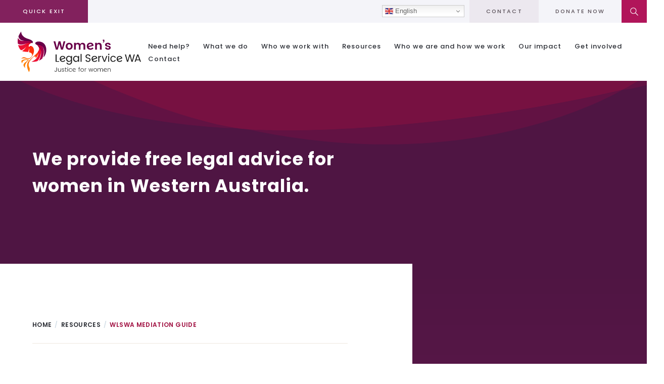

--- FILE ---
content_type: text/html; charset=UTF-8
request_url: https://www.wlswa.org.au/resources/wlcwa-mediation-info-booklet/
body_size: 8215
content:
 <!DOCTYPE html>
<html lang="en-AU">
<head>
<meta charset="UTF-8">
  <!-- Mobile Specific Metas -->
  <meta name="viewport" content="width=device-width, initial-scale=1">
  <!-- Apple Specific Metas -->
  <meta name="format-detection" content="telephone=no">

  <link rel="author" href="Key2">

  <!-- Favicon -->
  <link rel="apple-touch-icon" sizes="180x180" href="https://www.wlswa.org.au/wp-content/themes/wlswa/images/favicon/apple-touch-icon.png">
  <link rel="icon" type="image/png" href="https://www.wlswa.org.au/wp-content/themes/wlswa/images/favicon/favicon-32x32.png" sizes="32x32">
  <link rel="icon" type="image/png" href="https://www.wlswa.org.au/wp-content/themes/wlswa/images/favicon/favicon-16x16.png" sizes="16x16">
  <link rel="manifest" href="https://www.wlswa.org.au/wp-content/themes/wlswa/images/favicon/site.webmanifest">
  <link rel="mask-icon" href="https://www.wlswa.org.au/wp-content/themes/wlswa/images/favicon/safari-pinned-tab.svg" color="#5bbad5">
  <meta name="theme-color" content="#ffffff">
  <link rel="author" href="Key2">

<title>WLSWA Mediation Guide | Women&#039;s Legal Service WA</title>
<meta name='robots' content='max-image-preview:large' />
<link rel='dns-prefetch' href='//fonts.googleapis.com' />
<link rel="alternate" title="oEmbed (JSON)" type="application/json+oembed" href="https://www.wlswa.org.au/wp-json/oembed/1.0/embed?url=https%3A%2F%2Fwww.wlswa.org.au%2Fresources%2Fwlcwa-mediation-info-booklet%2F" />
<link rel="alternate" title="oEmbed (XML)" type="text/xml+oembed" href="https://www.wlswa.org.au/wp-json/oembed/1.0/embed?url=https%3A%2F%2Fwww.wlswa.org.au%2Fresources%2Fwlcwa-mediation-info-booklet%2F&#038;format=xml" />
<style id='wp-img-auto-sizes-contain-inline-css' type='text/css'>
img:is([sizes=auto i],[sizes^="auto," i]){contain-intrinsic-size:3000px 1500px}
/*# sourceURL=wp-img-auto-sizes-contain-inline-css */
</style>

<link rel='stylesheet' id='wp-block-library-css' href='https://www.wlswa.org.au/wp-includes/css/dist/block-library/style.min.css?ver=8a7e5d8bfe518fdcc779117286f6022a' type='text/css' media='all' />
<style id='global-styles-inline-css' type='text/css'>
:root{--wp--preset--aspect-ratio--square: 1;--wp--preset--aspect-ratio--4-3: 4/3;--wp--preset--aspect-ratio--3-4: 3/4;--wp--preset--aspect-ratio--3-2: 3/2;--wp--preset--aspect-ratio--2-3: 2/3;--wp--preset--aspect-ratio--16-9: 16/9;--wp--preset--aspect-ratio--9-16: 9/16;--wp--preset--color--black: #000000;--wp--preset--color--cyan-bluish-gray: #abb8c3;--wp--preset--color--white: #ffffff;--wp--preset--color--pale-pink: #f78da7;--wp--preset--color--vivid-red: #cf2e2e;--wp--preset--color--luminous-vivid-orange: #ff6900;--wp--preset--color--luminous-vivid-amber: #fcb900;--wp--preset--color--light-green-cyan: #7bdcb5;--wp--preset--color--vivid-green-cyan: #00d084;--wp--preset--color--pale-cyan-blue: #8ed1fc;--wp--preset--color--vivid-cyan-blue: #0693e3;--wp--preset--color--vivid-purple: #9b51e0;--wp--preset--gradient--vivid-cyan-blue-to-vivid-purple: linear-gradient(135deg,rgb(6,147,227) 0%,rgb(155,81,224) 100%);--wp--preset--gradient--light-green-cyan-to-vivid-green-cyan: linear-gradient(135deg,rgb(122,220,180) 0%,rgb(0,208,130) 100%);--wp--preset--gradient--luminous-vivid-amber-to-luminous-vivid-orange: linear-gradient(135deg,rgb(252,185,0) 0%,rgb(255,105,0) 100%);--wp--preset--gradient--luminous-vivid-orange-to-vivid-red: linear-gradient(135deg,rgb(255,105,0) 0%,rgb(207,46,46) 100%);--wp--preset--gradient--very-light-gray-to-cyan-bluish-gray: linear-gradient(135deg,rgb(238,238,238) 0%,rgb(169,184,195) 100%);--wp--preset--gradient--cool-to-warm-spectrum: linear-gradient(135deg,rgb(74,234,220) 0%,rgb(151,120,209) 20%,rgb(207,42,186) 40%,rgb(238,44,130) 60%,rgb(251,105,98) 80%,rgb(254,248,76) 100%);--wp--preset--gradient--blush-light-purple: linear-gradient(135deg,rgb(255,206,236) 0%,rgb(152,150,240) 100%);--wp--preset--gradient--blush-bordeaux: linear-gradient(135deg,rgb(254,205,165) 0%,rgb(254,45,45) 50%,rgb(107,0,62) 100%);--wp--preset--gradient--luminous-dusk: linear-gradient(135deg,rgb(255,203,112) 0%,rgb(199,81,192) 50%,rgb(65,88,208) 100%);--wp--preset--gradient--pale-ocean: linear-gradient(135deg,rgb(255,245,203) 0%,rgb(182,227,212) 50%,rgb(51,167,181) 100%);--wp--preset--gradient--electric-grass: linear-gradient(135deg,rgb(202,248,128) 0%,rgb(113,206,126) 100%);--wp--preset--gradient--midnight: linear-gradient(135deg,rgb(2,3,129) 0%,rgb(40,116,252) 100%);--wp--preset--font-size--small: 13px;--wp--preset--font-size--medium: 20px;--wp--preset--font-size--large: 36px;--wp--preset--font-size--x-large: 42px;--wp--preset--spacing--20: 0.44rem;--wp--preset--spacing--30: 0.67rem;--wp--preset--spacing--40: 1rem;--wp--preset--spacing--50: 1.5rem;--wp--preset--spacing--60: 2.25rem;--wp--preset--spacing--70: 3.38rem;--wp--preset--spacing--80: 5.06rem;--wp--preset--shadow--natural: 6px 6px 9px rgba(0, 0, 0, 0.2);--wp--preset--shadow--deep: 12px 12px 50px rgba(0, 0, 0, 0.4);--wp--preset--shadow--sharp: 6px 6px 0px rgba(0, 0, 0, 0.2);--wp--preset--shadow--outlined: 6px 6px 0px -3px rgb(255, 255, 255), 6px 6px rgb(0, 0, 0);--wp--preset--shadow--crisp: 6px 6px 0px rgb(0, 0, 0);}:where(.is-layout-flex){gap: 0.5em;}:where(.is-layout-grid){gap: 0.5em;}body .is-layout-flex{display: flex;}.is-layout-flex{flex-wrap: wrap;align-items: center;}.is-layout-flex > :is(*, div){margin: 0;}body .is-layout-grid{display: grid;}.is-layout-grid > :is(*, div){margin: 0;}:where(.wp-block-columns.is-layout-flex){gap: 2em;}:where(.wp-block-columns.is-layout-grid){gap: 2em;}:where(.wp-block-post-template.is-layout-flex){gap: 1.25em;}:where(.wp-block-post-template.is-layout-grid){gap: 1.25em;}.has-black-color{color: var(--wp--preset--color--black) !important;}.has-cyan-bluish-gray-color{color: var(--wp--preset--color--cyan-bluish-gray) !important;}.has-white-color{color: var(--wp--preset--color--white) !important;}.has-pale-pink-color{color: var(--wp--preset--color--pale-pink) !important;}.has-vivid-red-color{color: var(--wp--preset--color--vivid-red) !important;}.has-luminous-vivid-orange-color{color: var(--wp--preset--color--luminous-vivid-orange) !important;}.has-luminous-vivid-amber-color{color: var(--wp--preset--color--luminous-vivid-amber) !important;}.has-light-green-cyan-color{color: var(--wp--preset--color--light-green-cyan) !important;}.has-vivid-green-cyan-color{color: var(--wp--preset--color--vivid-green-cyan) !important;}.has-pale-cyan-blue-color{color: var(--wp--preset--color--pale-cyan-blue) !important;}.has-vivid-cyan-blue-color{color: var(--wp--preset--color--vivid-cyan-blue) !important;}.has-vivid-purple-color{color: var(--wp--preset--color--vivid-purple) !important;}.has-black-background-color{background-color: var(--wp--preset--color--black) !important;}.has-cyan-bluish-gray-background-color{background-color: var(--wp--preset--color--cyan-bluish-gray) !important;}.has-white-background-color{background-color: var(--wp--preset--color--white) !important;}.has-pale-pink-background-color{background-color: var(--wp--preset--color--pale-pink) !important;}.has-vivid-red-background-color{background-color: var(--wp--preset--color--vivid-red) !important;}.has-luminous-vivid-orange-background-color{background-color: var(--wp--preset--color--luminous-vivid-orange) !important;}.has-luminous-vivid-amber-background-color{background-color: var(--wp--preset--color--luminous-vivid-amber) !important;}.has-light-green-cyan-background-color{background-color: var(--wp--preset--color--light-green-cyan) !important;}.has-vivid-green-cyan-background-color{background-color: var(--wp--preset--color--vivid-green-cyan) !important;}.has-pale-cyan-blue-background-color{background-color: var(--wp--preset--color--pale-cyan-blue) !important;}.has-vivid-cyan-blue-background-color{background-color: var(--wp--preset--color--vivid-cyan-blue) !important;}.has-vivid-purple-background-color{background-color: var(--wp--preset--color--vivid-purple) !important;}.has-black-border-color{border-color: var(--wp--preset--color--black) !important;}.has-cyan-bluish-gray-border-color{border-color: var(--wp--preset--color--cyan-bluish-gray) !important;}.has-white-border-color{border-color: var(--wp--preset--color--white) !important;}.has-pale-pink-border-color{border-color: var(--wp--preset--color--pale-pink) !important;}.has-vivid-red-border-color{border-color: var(--wp--preset--color--vivid-red) !important;}.has-luminous-vivid-orange-border-color{border-color: var(--wp--preset--color--luminous-vivid-orange) !important;}.has-luminous-vivid-amber-border-color{border-color: var(--wp--preset--color--luminous-vivid-amber) !important;}.has-light-green-cyan-border-color{border-color: var(--wp--preset--color--light-green-cyan) !important;}.has-vivid-green-cyan-border-color{border-color: var(--wp--preset--color--vivid-green-cyan) !important;}.has-pale-cyan-blue-border-color{border-color: var(--wp--preset--color--pale-cyan-blue) !important;}.has-vivid-cyan-blue-border-color{border-color: var(--wp--preset--color--vivid-cyan-blue) !important;}.has-vivid-purple-border-color{border-color: var(--wp--preset--color--vivid-purple) !important;}.has-vivid-cyan-blue-to-vivid-purple-gradient-background{background: var(--wp--preset--gradient--vivid-cyan-blue-to-vivid-purple) !important;}.has-light-green-cyan-to-vivid-green-cyan-gradient-background{background: var(--wp--preset--gradient--light-green-cyan-to-vivid-green-cyan) !important;}.has-luminous-vivid-amber-to-luminous-vivid-orange-gradient-background{background: var(--wp--preset--gradient--luminous-vivid-amber-to-luminous-vivid-orange) !important;}.has-luminous-vivid-orange-to-vivid-red-gradient-background{background: var(--wp--preset--gradient--luminous-vivid-orange-to-vivid-red) !important;}.has-very-light-gray-to-cyan-bluish-gray-gradient-background{background: var(--wp--preset--gradient--very-light-gray-to-cyan-bluish-gray) !important;}.has-cool-to-warm-spectrum-gradient-background{background: var(--wp--preset--gradient--cool-to-warm-spectrum) !important;}.has-blush-light-purple-gradient-background{background: var(--wp--preset--gradient--blush-light-purple) !important;}.has-blush-bordeaux-gradient-background{background: var(--wp--preset--gradient--blush-bordeaux) !important;}.has-luminous-dusk-gradient-background{background: var(--wp--preset--gradient--luminous-dusk) !important;}.has-pale-ocean-gradient-background{background: var(--wp--preset--gradient--pale-ocean) !important;}.has-electric-grass-gradient-background{background: var(--wp--preset--gradient--electric-grass) !important;}.has-midnight-gradient-background{background: var(--wp--preset--gradient--midnight) !important;}.has-small-font-size{font-size: var(--wp--preset--font-size--small) !important;}.has-medium-font-size{font-size: var(--wp--preset--font-size--medium) !important;}.has-large-font-size{font-size: var(--wp--preset--font-size--large) !important;}.has-x-large-font-size{font-size: var(--wp--preset--font-size--x-large) !important;}
/*# sourceURL=global-styles-inline-css */
</style>

<style id='classic-theme-styles-inline-css' type='text/css'>
/*! This file is auto-generated */
.wp-block-button__link{color:#fff;background-color:#32373c;border-radius:9999px;box-shadow:none;text-decoration:none;padding:calc(.667em + 2px) calc(1.333em + 2px);font-size:1.125em}.wp-block-file__button{background:#32373c;color:#fff;text-decoration:none}
/*# sourceURL=/wp-includes/css/classic-themes.min.css */
</style>
<link rel='stylesheet' id='google-fonts-css' href='//fonts.googleapis.com/css?family=Poppins:300,300i,400,400i,500,500i,600,600i,700,700i,800,800i' type='text/css' media='all' />
<link rel='stylesheet' id='default-css' href='https://www.wlswa.org.au/wp-content/themes/wlswa/css/main.css?ver=41225' type='text/css' media='all' />
<link rel="https://api.w.org/" href="https://www.wlswa.org.au/wp-json/" />
<link rel="canonical" href="https://www.wlswa.org.au/resources/wlcwa-mediation-info-booklet/" />
<script>document.documentElement.className += " js";</script>
															  															  <!-- Google Tag Manager -->

<script>(function(w,d,s,l,i){w[l]=w[l]||[];w[l].push({'gtm.start':

new Date().getTime(),event:'gtm.js'});var f=d.getElementsByTagName(s)[0],

j=d.createElement(s),dl=l!='dataLayer'?'&l='+l:'';j.async=true;j.src=

'https://www.googletagmanager.com/gtm.js?id='+i+dl;f.parentNode.insertBefore(j,f);

})(window,document,'script','dataLayer','GTM-T9V9WZ9Z');</script>

<!-- End Google Tag Manager -->								</head>

<body class="wp-singular wlswa-resources-template-default single single-wlswa-resources postid-245 wp-theme-wlswa inner group-blog">
															  															  															  			<!-- Google Tag Manager (noscript) -->

<noscript><iframe src="https://www.googletagmanager.com/ns.html?id=GTM-T9V9WZ9Z"

height="0" width="0" style="display:none;visibility:hidden"></iframe></noscript>

<!-- End Google Tag Manager (noscript) -->								<div id="fb-root"></div>
<script>(function(d, s, id) {
  var js, fjs = d.getElementsByTagName(s)[0];
  if (d.getElementById(id)) return;
  js = d.createElement(s); js.id = id;
  js.src = 'https://connect.facebook.net/en_GB/sdk.js#xfbml=1&version=v3.2';
  fjs.parentNode.insertBefore(js, fjs);
}(document, 'script', 'facebook-jssdk'));</script>

<!-- Start Header -->
<header class="header">

    <div class="secondary-header">
        <div class="secondary-wrapper">
            <!-- primary nav -->
            <a href="http://www.bom.gov.au/" class="hide" id="quick-exit">Quick Exit</a>

            <nav class="secondary-nav">
                <div class="gtranslate_wrapper" id="gt-wrapper-12785001"></div>	            <ul id="menu-secondary-menu" class="menu"><li id="menu-item-127" class="menu-item menu-item-type-post_type menu-item-object-page menu-item-127"><a href="https://www.wlswa.org.au/contact/">Contact</a></li>
<li id="menu-item-429" class="menu-item menu-item-type-custom menu-item-object-custom menu-item-429"><a href="https://www.givenow.com.au/justiceforwomen">Donate now</a></li>
</ul>            </nav>

            <!-- Search Form -->
            <form action="https://www.wlswa.org.au/" class="search-form" method="get" role="search">
                <label class="screen-reader-text" for="s">Type your search term and press enter</label>
                <input class="search-input" id="s" name="s" placeholder="Find information, advice and more" type="text" value="">
                <div class="search-submit">
                    <svg xmlns="http://www.w3.org/2000/svg" viewBox="0 0 468 468">
                        <path d="M183.8 361.8c43.7 0 83.3-15.5 114.3-41.7L437 459c3.2 3.2 7.1 4.8 11.5 4.8 4.4 0 8.3-1.6 11.5-4.8 6.4-6.4 6.4-16.7 0-23L321.1 297.1c25.8-31 41.7-71 41.7-114.3 0-98.8-80.2-179-179-179 -98.4 0-179 80.6-179 179C4.8 281.6 85.4 361.8 183.8 361.8zM183.8 36.3c81 0 146.5 65.9 146.5 146.5 0 81-65.5 146.5-146.5 146.5S37.3 263.4 37.3 182.8C37.3 102.2 103.2 36.3 183.8 36.3z"/>
                    </svg>
                </div>
                <input aria-label="submit" type="submit" class="screen-reader-text"><span class="screen-reader-text">Submit</span></input>
            </form>
        </div>
    </div>

    <div class="primary-header">
        <div class="primary-wrapper">
            <!-- Women's Law Centre logo -->
            <div class="logo">
                <a href="https://www.wlswa.org.au/" title="Women&#039;s Legal Service WA">
                    <img alt="Women&#039;s Legal Service WA" src="https://www.wlswa.org.au/wp-content/themes/wlswa/images/wlcwa-logo.svg">
                    <span class="screen-reader-text">Women&#039;s Legal Service WA</span>
                </a>
            </div>

            <!-- primary nav -->
            <nav class="primary-nav" aria-label="Primary Navigation" role="navigation">
	            <ul id="menu-main-menu" class="menu"><li id="menu-item-73" class="menu-item menu-item-type-post_type menu-item-object-page menu-item-73"><a href="https://www.wlswa.org.au/need-help/">Need help?</a></li>
<li id="menu-item-72" class="menu-item menu-item-type-post_type menu-item-object-page menu-item-72"><a href="https://www.wlswa.org.au/what-we-do/">What we do</a></li>
<li id="menu-item-71" class="menu-item menu-item-type-post_type menu-item-object-page menu-item-71"><a href="https://www.wlswa.org.au/who-we-work-with/">Who we work with</a></li>
<li id="menu-item-70" class="menu-item menu-item-type-post_type menu-item-object-page menu-item-70"><a href="https://www.wlswa.org.au/resources/">Resources</a></li>
<li id="menu-item-69" class="menu-item menu-item-type-post_type menu-item-object-page menu-item-69"><a href="https://www.wlswa.org.au/who-we-are/">Who we are and how we work</a></li>
<li id="menu-item-5255" class="menu-item menu-item-type-post_type menu-item-object-page menu-item-5255"><a href="https://www.wlswa.org.au/our-impact/">Our impact</a></li>
<li id="menu-item-68" class="menu-item menu-item-type-post_type menu-item-object-page menu-item-68"><a href="https://www.wlswa.org.au/get-involved/">Get involved</a></li>
<li id="menu-item-67" class="menu-item menu-item-type-post_type menu-item-object-page menu-item-67"><a href="https://www.wlswa.org.au/contact/">Contact</a></li>
</ul>            </nav>

            <!-- mobile nav trigger -->
            <button id="toggle" class="nav-button" type="button" aria-label="Mobile-Navigation">Menu</button>

            <!-- mobile nav -->
            <div class="nav-fullscreen" id="nav-fullscreen">
                <div class="nav-content">
                    <nav aria-label="Mobile-Navigation" role="navigation">
	                        <ul  class="menu">
    
      <li class="page_item_has_children">
          <a href="https://www.wlswa.org.au/need-help/" class="title">
              Need help?          </a>

          <ul><li><a href="https://www.wlswa.org.au/need-help/how-we-help/">How we help</a></li></ul>
      </li>
  
      <li class="page_item_has_children">
          <a href="https://www.wlswa.org.au/what-we-do/" class="title">
              What we do          </a>

          <ul><li><a href="https://www.wlswa.org.au/what-we-do/financial-counselling/">Financial Counselling</a></li><li><a href="https://www.wlswa.org.au/what-we-do/legal-assistance/">Legal Assistance</a></li><li><a href="https://www.wlswa.org.au/what-we-do/community-legal-education/">Community Legal Education</a></li><li><a href="https://www.wlswa.org.au/what-we-do/policy-and-law-reform/">Law and Policy Reform</a></li><li><a href="https://www.wlswa.org.au/what-we-do/submissions/">Submissions</a></li></ul>
      </li>
  
      <li class="page_item_has_children">
          <a href="https://www.wlswa.org.au/who-we-work-with/" class="title">
              Who we work with          </a>

          <ul><li><a href="https://www.wlswa.org.au/who-we-work-with/our-networks/">Our Networks</a></li><li><a href="https://www.wlswa.org.au/who-we-work-with/funders-and-supporters/">Funders and Supporters</a></li></ul>
      </li>
  
      <li class="">
          <a href="https://www.wlswa.org.au/resources/" class="title">
              Resources          </a>

          
      </li>
  
      <li class="page_item_has_children">
          <a href="https://www.wlswa.org.au/who-we-are/" class="title">
              Who we are and how we work          </a>

          <ul><li><a href="https://www.wlswa.org.au/who-we-are/our-patron-and-life-members/">Our Patron and Life Members</a></li><li><a href="https://www.wlswa.org.au/who-we-are/our-staff/">Our Staff</a></li><li><a href="https://www.wlswa.org.au/who-we-are/our-board/">Our Board</a></li><li><a href="https://www.wlswa.org.au/who-we-are/constitution/">Constitution</a></li><li><a href="https://www.wlswa.org.au/who-we-are/strategic-plan/">Strategic Plan</a></li><li><a href="https://www.wlswa.org.au/who-we-are/annual-reports/">Annual Reports</a></li></ul>
      </li>
  
      <li class="">
          <a href="https://www.wlswa.org.au/our-impact/" class="title">
              Our impact          </a>

          
      </li>
  
      <li class="page_item_has_children">
          <a href="https://www.wlswa.org.au/get-involved/" class="title">
              Get involved          </a>

          <ul><li><a href="https://www.wlswa.org.au/get-involved/careers/">Careers</a></li><li><a href="https://www.wlswa.org.au/get-involved/join-our-board/">Join our Board</a></li><li><a href="https://www.wlswa.org.au/get-involved/more-ways-you-can-make-a-difference/">More Ways You Can Make A Difference</a></li><li><a href="https://www.wlswa.org.au/get-involved/donate/">Donate</a></li><li><a href="https://www.wlswa.org.au/get-involved/sponsorship/">Sponsorship</a></li><li><a href="https://www.wlswa.org.au/get-involved/volunteer/">Volunteer</a></li><li><a href="https://www.wlswa.org.au/get-involved/volunteer/current-volunteer-opportunities/">Current Volunteer Opportunities</a></li><li><a href="https://www.wlswa.org.au/get-involved/advocacy/">Advocacy</a></li></ul>
      </li>
  
      <li class="page_item_has_children">
          <a href="https://www.wlswa.org.au/contact/" class="title">
              Contact          </a>

          <ul><li><a href="https://www.wlswa.org.au/contact/compliments-and-complaints/">Compliments and Complaints</a></li><li><a href="https://www.wlswa.org.au/contact/referrals/">Referrals</a></li></ul>
      </li>
      </ul>
                      </nav>
                </div>
            </div>

        </div>
    </div>

</header>


<!-- hero banner -->
<section class="hero" >

	<div class="hero-content hero-header">
		<h1>															  															  															  We provide free legal advice for women in Western Australia.												</h1>
			</div>

	<svg class="brand-shape" xmlns="http://www.w3.org/2000/svg" viewBox="0 0 731.9 131.1" ole="img" aria-hidden="true" preserveAspectRatio="xMaxYMin meet">
		<path fill="#7F0E45" d="M0 5.6v39.7c107 59.1 249.6 63.9 266 64.3 -0.8-0.1-1.6-0.2-2.4-0.3C186 97.3 58.1 37.9 0 5.6z" />
		<path fill="#7F0E45" d="M731.9 44.8L731.9 44.8l-0.1 1.6c0 0-30.8 19.4-35.4 20.5 -173 40.1-351.4 49.2-418.8 43.9 238 50.7 391.5-28.3 419.8-44.2 12.2-0.9 30.4-6.5 34.5-7.5V44.8z" />
		<path fill="#B40D3F" d="M149 0.1c-0.1 0-0.1 0-0.1-0.1H0v5.6c58.1 32.3 186 91.7 263.6 103.6 0.8 0.1 1.6 0.2 2.4 0.3 3.4 0.5 7.2 0.9 11.5 1.2 67.4 5.3 245.9-3.8 418.8-43.9 4.6-1.1 35.4-20.5 35.4-20.5v-1.6 -0.1 -1C376.1 87.7 163.7 5.9 149 0.1z" />
		<path fill="#CD4B28" d="M731.9 37.5v-27C410.1 98.1 195.1 0.1 195.1 0.1H149c14.6 5.9 227.1 87.6 582.8 43.7v1L731.9 37.5z" />
	</svg>

</section>


    <section class="main">

      <div class="main-wrapper" data-sticky-container>
        <main id="main">
        <!-- breadcrumbs -->
        <div class="breadcrumbs"><nav><ul class="crumbs""><li><a href="https://www.wlswa.org.au">Home</a>  </li><li><a href="https://www.wlswa.org.au/resources/">Resources</a></li> <li>WLSWA Mediation Guide</li></ul></nav></div>
        
<article id="post-245" class="post-245 wlswa-resources type-wlswa-resources status-publish hentry wlswa-resources-categories-guides">

<div class="post-wrapper">
   	<div class="post-preview">
		<h1 class="entry-title">WLSWA Mediation Guide</h1>
	<div class="entry-content">

		<p>This is a practical guide developed by Women&#8217;s Legal Service WA to assist women with family law matters to prepare for mediation, understand their rights and answer commonly asked questions about the mediation process for family law matters.</p>
<p>This guide is intended to provide information only.</p>
<p>If you have any queries in relation to how the information relates to your situation, we strongly suggest you obtain independent legal advice (as early as possible).</p>
<p>WLSWA can provide women who are experiencing financial disadvantage with legal advice about mediation or family law property settlement entitlements through our Legal Clinic. Contact us to request an appointment.</p>



	</div><!-- .entry-content -->
	</div>
</div>

		
</article><!-- #post-## -->

      </main>
      <aside>
        <div class="sidebar">
        <div id="categories-3" class="widget widget_categories"><h3>Categories</h3>
			<ul>
					<li class="cat-item cat-item-1"><a href="https://www.wlswa.org.au/category/news/">News</a>
</li>
	<li class="cat-item cat-item-10"><a href="https://www.wlswa.org.au/category/submissions/">Submissions</a>
</li>
			</ul>

			</div>
        </div><!-- #sidebar -->
</aside><!-- #secondary -->
    </div>

  </section>




<!-- footer -->
<footer>

    <div class="footer-wrapper">
        <!-- Location Contact Details -->
        <div class="footer-top">
            <!-- Logo -->
            <div class="footer-logo">
                <a href="https://www.wlswa.org.au/">
                    <img src="https://www.wlswa.org.au/wp-content/themes/wlswa/images/wlcwa-footer-logo.svg" alt="Women’s Legal Service Western Australia logo">
                </a>
            </div>
            <div class="flex-wrapper">
                <div class="location-contact">
                    <address>
	                    															  															  															  L1/445 Hay Street, Perth												                    </address>
                    <p>Call <a href="tel:0892728800">																  																  																  08 9272 8800															</a> or <a href="tel:1800625122">																  																  																  1800 625 122															</a>
                        <span>															  															  															  (Free call for country callers) to make an appointment for legal advice.												</span>
                    </p>
                    <div class="social">
	                    <a href="https://www.facebook.com/womenslegalservicewa/">
                            <span class="screen-reader-text">Find us on Facebook</span>
                            <svg role="img" aria-hidden="true">
                                <use xlink:href="https://www.wlswa.org.au/wp-content/themes/wlswa/images/svg-container.svg#facebook"></use>
                            </svg>
                            </a>	                    <a href="">
                            <span class="screen-reader-text">Follow us on Twitter</span>
                            <svg role="img" aria-hidden="true">
                                <use xlink:href="https://www.wlswa.org.au/wp-content/themes/wlswa/images/svg-container.svg#twitter"></use>
                            </svg>
                            </a>	                    <a href="https://www.linkedin.com/company/womens-legal-service-wa">
                            <span class="screen-reader-text">Connect with us on LinkedIn</span>
                            <svg role="img" aria-hidden="true">
                                <use xlink:href="https://www.wlswa.org.au/wp-content/themes/wlswa/images/svg-container.svg#linkedin"></use>
                            </svg>
                            </a>                    </div>
                </div>
                            </div>
        </div>

        <!-- Language Hearing Help -->
        <div class="footer-middle">
            <div class="flex-wrapper">
                                <div class="language-box">
                    <a href="https://www.wlswa.org.au/contact/">
                        <h5>																  																  																  Do You Mainly Speak A Language Other Than English?															</h5>
	                    <p>																  																  																  We can arrange a Language Interpreter															</p>
                        <svg xmlns="http://www.w3.org/2000/svg" viewBox="0 0 408 408" role="img" aria-hidden="true">
                            <polygon points="204 1 168.5 36.5 310.6 178.6 1 178.6 1 229.4 310.6 229.4 168.5 371.5 204 407 407 204 "/>
                        </svg>
                    </a>
                </div>
                                <div class="language-box">
                    <a href="https://www.wlswa.org.au/contact/">
                        <h5>																  																  																  Do You Have Difficulty Speaking Or Hearing?															</h5>
	                    <p>																  																  																  We can arrange a Auslan Interpreter															</p>
                        <svg xmlns="http://www.w3.org/2000/svg" viewBox="0 0 408 408" role="img" aria-hidden="true">
                            <polygon points="204 1 168.5 36.5 310.6 178.6 1 178.6 1 229.4 310.6 229.4 168.5 371.5 204 407 407 204 "/>
                        </svg>
                    </a>
                </div>
                            </div>
        </div>

        <!-- Navigation -->
        <div class="footer-bottom">
            <nav aria-label="Footer Navigation">
	            <ul id="menu-footer-1st-menu" class="menu"><li id="menu-item-91" class="menu-item menu-item-type-post_type menu-item-object-page menu-item-91"><a href="https://www.wlswa.org.au/need-help/">Need help?</a></li>
<li id="menu-item-737" class="menu-item menu-item-type-custom menu-item-object-custom menu-item-737"><a href="https://www.wlswa.org.au/need-help/">Who we help</a></li>
<li id="menu-item-94" class="menu-item menu-item-type-post_type menu-item-object-page menu-item-94"><a href="https://www.wlswa.org.au/need-help/how-we-help/">How we help</a></li>
</ul>            </nav>
            <nav aria-label="Footer Navigation">
	            <ul id="menu-footer-2nd-menu" class="menu"><li id="menu-item-96" class="menu-item menu-item-type-post_type menu-item-object-page menu-item-96"><a href="https://www.wlswa.org.au/what-we-do/">What we do</a></li>
<li id="menu-item-98" class="menu-item menu-item-type-post_type menu-item-object-page menu-item-98"><a href="https://www.wlswa.org.au/what-we-do/policy-and-law-reform/">Law and Policy Reform</a></li>
<li id="menu-item-99" class="menu-item menu-item-type-post_type menu-item-object-page menu-item-99"><a href="https://www.wlswa.org.au/what-we-do/submissions/">Submissions</a></li>
<li id="menu-item-100" class="menu-item menu-item-type-post_type menu-item-object-page menu-item-100"><a href="https://www.wlswa.org.au/what-we-do/community-legal-education/">Community Legal Education</a></li>
</ul>            </nav>
            <nav aria-label="Footer Navigation">
	            <ul id="menu-footer-3rd-menu" class="menu"><li id="menu-item-101" class="menu-item menu-item-type-post_type menu-item-object-page menu-item-101"><a href="https://www.wlswa.org.au/who-we-work-with/">Who we work with</a></li>
<li id="menu-item-102" class="menu-item menu-item-type-post_type menu-item-object-page menu-item-102"><a href="https://www.wlswa.org.au/who-we-work-with/our-networks/">Our Networks</a></li>
<li id="menu-item-106" class="menu-item menu-item-type-post_type menu-item-object-page menu-item-106"><a href="https://www.wlswa.org.au/who-we-work-with/funders-and-supporters/">Funders and Supporters</a></li>
</ul>            </nav>
            <nav aria-label="Footer Navigation">
	            <ul id="menu-footer-4th-menu" class="menu"><li id="menu-item-107" class="menu-item menu-item-type-post_type menu-item-object-page menu-item-107"><a href="https://www.wlswa.org.au/resources/">Resources</a></li>
</ul>            </nav>
            <nav aria-label="Footer Navigation">
	            <ul id="menu-footer-5th-menu" class="menu"><li id="menu-item-108" class="menu-item menu-item-type-post_type menu-item-object-page menu-item-108"><a href="https://www.wlswa.org.au/who-we-are/">Who we are and how we work</a></li>
<li id="menu-item-111" class="menu-item menu-item-type-post_type menu-item-object-page menu-item-111"><a href="https://www.wlswa.org.au/who-we-are/our-board/">Our Board</a></li>
<li id="menu-item-112" class="menu-item menu-item-type-post_type menu-item-object-page menu-item-112"><a href="https://www.wlswa.org.au/who-we-are/strategic-plan/">Strategic Plan</a></li>
<li id="menu-item-113" class="menu-item menu-item-type-post_type menu-item-object-page menu-item-113"><a href="https://www.wlswa.org.au/who-we-are/annual-reports/">Annual Reports</a></li>
<li id="menu-item-5305" class="menu-item menu-item-type-post_type menu-item-object-page menu-item-5305"><a href="https://www.wlswa.org.au/our-impact/">Our impact</a></li>
</ul>            </nav>
            <nav aria-label="Footer Navigation">
	            <ul id="menu-footer-6th-menu" class="menu"><li id="menu-item-114" class="menu-item menu-item-type-post_type menu-item-object-page menu-item-114"><a href="https://www.wlswa.org.au/get-involved/">Get involved</a></li>
<li id="menu-item-115" class="menu-item menu-item-type-post_type menu-item-object-page menu-item-115"><a href="https://www.wlswa.org.au/get-involved/donate/">Donate</a></li>
<li id="menu-item-116" class="menu-item menu-item-type-post_type menu-item-object-page menu-item-116"><a href="https://www.wlswa.org.au/get-involved/volunteer/">Volunteer</a></li>
<li id="menu-item-117" class="menu-item menu-item-type-post_type menu-item-object-page menu-item-117"><a href="https://www.wlswa.org.au/get-involved/advocacy/">Advocacy</a></li>
<li id="menu-item-336" class="menu-item menu-item-type-post_type menu-item-object-page menu-item-336"><a href="https://www.wlswa.org.au/get-involved/join-our-board/">Join our Board</a></li>
</ul>            </nav>
        </div>

    </div>

    <div class="footer-base">
        <p>															  															  															  We acknowledge the traditional owners of the country on which we live and work, the Whadjuk people of the Noongar nation,<br />
and pay respects to the Elders past, present and future.												</p>
        <p>&copy; Copyright 2026 Women&#039;s Legal Service WA <a rel="privacy-policy" href="https://www.wlswa.org.au/privacy-policy/">Privacy</a>. 
 <a href="https://www.wlswa.org.au/disclaimer/">Disclaimer</a>. 
 <a href="https://www.wlswa.org.au/contact/">Contact</a>. 
            <a href="https://www.key2creative.com.au">Website by Key2.</a></p>
    </div>

</footer>

<script type="speculationrules">
{"prefetch":[{"source":"document","where":{"and":[{"href_matches":"/*"},{"not":{"href_matches":["/wp-*.php","/wp-admin/*","/wp-content/uploads/*","/wp-content/*","/wp-content/plugins/*","/wp-content/themes/wlswa/*","/*\\?(.+)"]}},{"not":{"selector_matches":"a[rel~=\"nofollow\"]"}},{"not":{"selector_matches":".no-prefetch, .no-prefetch a"}}]},"eagerness":"conservative"}]}
</script>
<script type="text/javascript" src="https://www.wlswa.org.au/wp-includes/js/jquery/jquery.min.js?ver=3.7.1" id="jquery-core-js"></script>
<script type="text/javascript" src="https://www.wlswa.org.au/wp-includes/js/jquery/jquery-migrate.min.js?ver=3.4.1" id="jquery-migrate-js"></script>
<script type="text/javascript" src="https://www.wlswa.org.au/wp-content/themes/wlswa/js/SVGforEverybody.js?ver=41225" id="SVGforEverybody-js"></script>
<script type="text/javascript" src="https://www.wlswa.org.au/wp-content/themes/wlswa/js/siema.min.js?ver=41225" id="siema-js"></script>
<script type="text/javascript" src="https://www.wlswa.org.au/wp-content/themes/wlswa/js/simple-lightbox.min.js?ver=41225" id="lightbox-js"></script>
<script type="text/javascript" src="https://www.wlswa.org.au/wp-content/themes/wlswa/js/functions.js?ver=41225" id="main-js"></script>
<script type="text/javascript" id="gt_widget_script_12785001-js-before">
/* <![CDATA[ */
window.gtranslateSettings = /* document.write */ window.gtranslateSettings || {};window.gtranslateSettings['12785001'] = {"default_language":"en","languages":["af","ar","zh-CN","zh-TW","en","tl","fr","hi","id","it","es","vi"],"url_structure":"none","detect_browser_language":1,"flag_style":"2d","flag_size":16,"wrapper_selector":"#gt-wrapper-12785001","alt_flags":[],"switcher_open_direction":"top","switcher_horizontal_position":"inline","switcher_text_color":"#666","switcher_arrow_color":"#666","switcher_border_color":"#ccc","switcher_background_color":"#fff","switcher_background_shadow_color":"#efefef","switcher_background_hover_color":"#fff","dropdown_text_color":"#000","dropdown_hover_color":"#fff","dropdown_background_color":"#eee","flags_location":"\/wp-content\/plugins\/gtranslate\/flags\/"};
//# sourceURL=gt_widget_script_12785001-js-before
/* ]]> */
</script><script src="https://www.wlswa.org.au/wp-content/plugins/gtranslate/js/dwf.js?ver=8a7e5d8bfe518fdcc779117286f6022a" data-no-optimize="1" data-no-minify="1" data-gt-orig-url="/resources/wlcwa-mediation-info-booklet/" data-gt-orig-domain="www.wlswa.org.au" data-gt-widget-id="12785001" defer></script>
</body>
</html>


<!-- Page cached by LiteSpeed Cache 7.7 on 2026-01-20 12:41:28 -->

--- FILE ---
content_type: text/css
request_url: https://www.wlswa.org.au/wp-content/themes/wlswa/css/main.css?ver=41225
body_size: 15010
content:
@charset "UTF-8";
/*
Theme Name: FWHC
Theme URI: http://www.fwhc.org.au/
Author: Key2
Author URI: http://key2creative.com.au
Description: Bespoke Wordpress theme for Fremantle Women's Heath Centre
Version: 1.0.0
License: GNU General Public License v2 or later
License URI: LICENSE
Text Domain: FWHC
Tags:

This is our main sass file. It will ONLY @import other files.
Tidy, clean, documented and easy to use.

key2Start is based on Underscores http://underscores.me/, (C) 2012-2016 Automattic, Inc.
Underscores is distributed under the terms of the GNU GPL v2 or later.
*/
/*--------------------------------------------------------------
# Project Fonts
--------------------------------------------------------------*/
/*--------------------------------------------------------------
# Project Colours
--------------------------------------------------------------*/
/* Basics */
/* inputs links */
/* wordpress */
/* http://meyerweb.com/eric/tools/css/reset/
   v2.0 | 20110126
   License: none (public domain)
*/
html, body, div, span, applet, object, iframe,
h1, h2, h3, h4, h5, h6, p, blockquote, pre,
a, abbr, acronym, address, big, cite, code,
del, dfn, em, img, ins, kbd, q, s, samp,
small, strike, strong, sub, sup, tt, var,
b, u, i, center,
dl, dt, dd, ol, ul, li,
fieldset, form, label, legend,
table, caption, tbody, tfoot, thead, tr, th, td,
article, aside, canvas, details, embed,
figure, figcaption, footer, header, hgroup,
menu, nav, output, ruby, section, summary,
time, mark, audio, video {
  margin: 0;
  padding: 0;
  border: 0;
  font-size: 100%;
  font: inherit;
  vertical-align: baseline;
}

/* HTML5 display-role reset for older browsers */
article, aside, details, figcaption, figure,
footer, header, hgroup, menu, nav, section, main {
  display: block;
}

body {
  line-height: 1;
}

ol, ul {
  list-style: none;
}

blockquote, q {
  quotes: none;
}

blockquote:before, blockquote:after,
q:before, q:after {
  content: "";
  content: none;
}

table {
  border-collapse: collapse;
  border-spacing: 0;
}

/*--------------------------------------------------------------
# Accessibility
--------------------------------------------------------------*/
/* Text meant only for screen readers. */
.screen-reader-text {
  clip: rect(1px, 1px, 1px, 1px);
  position: absolute !important;
  height: 1px;
  width: 1px;
  overflow: hidden;
}

.screen-reader-text:focus {
  background-color: #f1f1f1;
  border-radius: 3px;
  -webkit-box-shadow: 0 0 2px 2px rgba(0, 0, 0, 0.6);
          box-shadow: 0 0 2px 2px rgba(0, 0, 0, 0.6);
  clip: auto !important;
  color: #21759b;
  display: block;
  font-size: 14px;
  font-size: 0.875rem;
  font-weight: bold;
  height: auto;
  left: 5px;
  line-height: normal;
  padding: 15px 23px 14px;
  text-decoration: none;
  top: 5px;
  width: auto;
  z-index: 100000;
  /* Above WP toolbar. */
}

screen-reader-text,
.frm_screen_reader,
.frm_hidden {
  clip: rect(1px, 1px, 1px, 1px);
  position: absolute !important;
  height: 1px;
  width: 1px;
  overflow: hidden;
}

/*--------------------------------------------------------------
# Body Essentials
--------------------------------------------------------------*/
*, *::after, *::before {
  -webkit-box-sizing: border-box;
          box-sizing: border-box;
}

html {
  font-size: 100%;
  -webkit-font-smoothing: antialiased;
  -moz-osx-font-smoothing: grayscale;
  text-rendering: optimizeLegibility;
  -webkit-font-variant-ligatures: common-ligatures;
          font-variant-ligatures: common-ligatures;
}

html, body {
  height: 100%;
  margin: 0;
}

body {
  font: 16px/1.6 "Poppins", sans-serif;
  color: #2a2d34;
  background: #ffffff;
}

/* stop body scrolling under overlay */
.noScroll {
  overflow: hidden;
}

.container {
  margin: 0 auto;
  width: 85%;
  max-width: 1600px;
}

a {
  outline: none;
}

/*--------------------------------------------------------------
# Selection
--------------------------------------------------------------*/
::-moz-selection {
  background: #FFF498;
  color: #222222;
}
::selection {
  background: #FFF498;
  color: #222222;
}

::-moz-selection {
  background: #FFF498;
  color: #222222;
}

img::-moz-selection {
  background: transparent;
}

img::selection {
  background: transparent;
}

img::-moz-selection {
  background: transparent;
}

body {
  -webkit-tap-highlight-color: #FFF498;
}

/*--------------------------------------------------------------
  #Headings
--------------------------------------------------------------*/
h1, h2, h3, h4, h5, h6 {
  font-weight: 600;
  font-family: "Poppins", sans-serif;
  margin: 0 0 1em 0;
}

h1 {
  font-size: 1.728em;
}

h2 {
  font-size: 1.56em;
}

h3 {
  font-size: 1.22em;
}

h4 {
  font-size: 1.05em;
}

h5 {
  font-size: 1em;
}

h6 {
  font-size: 0.95em;
}

small {
  font-size: 0.8em;
  line-height: 1.2;
}

/*--------------------------------------------------------------
  #Page Elements
--------------------------------------------------------------*/
p {
  margin: 0 0 1.5em 0;
  font-weight: 400;
}

em {
  font-style: italic;
}

strong {
  font-weight: bold;
}

hr {
  border: solid #ddd;
  border-width: 1px 0 0;
  clear: both;
  margin: 2em 0;
  height: 0;
}

sup {
  font-size: small;
  vertical-align: super;
}

img {
  max-width: 100%;
  height: auto;
}

a {
  -webkit-transition: all 300ms ease-in-out;
  transition: all 300ms ease-in-out;
}

input[type=submit],
input[type=reset],
input[type=text],
input[type=tel],
input[type=email],
input[type=search],
input[type=password],
select,
textarea {
  font-size: 16px;
}

button,
input[type=submit],
input[type=reset],
input[type=text],
input[type=tel],
input[type=email],
input[type=search],
input[type=password],
input[type=button],
input[type=url] {
  -webkit-appearance: none;
  display: block;
  color: #616f7b;
  font-weight: 500;
  background: #f4f4f9;
  border: 1px solid #f4f4f9;
  border-radius: 2px;
  height: 50px;
  line-height: normal;
  width: 100%;
  margin: 0.5em 0 1em;
  padding: 0 1em;
  overflow: hidden;
  -webkit-transition: all 0.3s ease-in-out;
  transition: all 0.3s ease-in-out;
}
button:hover, button:active, button:focus,
input[type=submit]:hover,
input[type=submit]:active,
input[type=submit]:focus,
input[type=reset]:hover,
input[type=reset]:active,
input[type=reset]:focus,
input[type=text]:hover,
input[type=text]:active,
input[type=text]:focus,
input[type=tel]:hover,
input[type=tel]:active,
input[type=tel]:focus,
input[type=email]:hover,
input[type=email]:active,
input[type=email]:focus,
input[type=search]:hover,
input[type=search]:active,
input[type=search]:focus,
input[type=password]:hover,
input[type=password]:active,
input[type=password]:focus,
input[type=button]:hover,
input[type=button]:active,
input[type=button]:focus,
input[type=url]:hover,
input[type=url]:active,
input[type=url]:focus {
  background: #f4f4f9;
  border: 1px solid #b5b5cf;
  outline: 0;
}

label {
  margin-top: 1em;
  font-weight: 500;
}

/* --- placeholder --- */
input::-webkit-input-placeholder {
  color: #756271;
  opacity: 1;
  letter-spacing: 0.04em;
  font-size: 0.9em;
  font-family: "Poppins", sans-serif;
  font-weight: 400;
}

input:-moz-placeholder { /* Firefox 18- */
  color: #756271;
  opacity: 1;
  letter-spacing: 0.04em;
  font-size: 0.9em;
  font-family: "Poppins", sans-serif;
  font-weight: 400;
}

input::-moz-placeholder { /* Firefox 19+ */
  color: #756271;
  opacity: 1;
  letter-spacing: 0.04em;
  font-size: 0.9em;
  font-family: "Poppins", sans-serif;
  font-weight: 400;
}

/* IE */
input:-ms-input-placeholder {
  color: #756271;
  opacity: 1;
  letter-spacing: 0.04em;
  font-size: 0.9em;
  font-family: "Poppins", sans-serif;
  font-weight: 400;
}

input.button,
input.search-submit {
  color: #ffffff;
  background: blue;
  border: 0;
  line-height: normal;
  width: auto;
  padding: 0 2em;
}
input.button:hover, input.button:active, input.button:focus,
input.search-submit:hover,
input.search-submit:active,
input.search-submit:focus {
  cursor: pointer;
  background: orange;
  border: 0;
}

#alert-banner {
  background: #eeeef5;
}
#alert-banner .inner-alert {
  margin: 0 auto;
  padding: 1rem;
  max-width: 1800px;
  width: 90%;
}
#alert-banner .inner-alert .features-heading-lg {
  color: #7f2565;
  font-weight: bold;
  font-size: 1.4rem;
}
#alert-banner a {
  text-decoration: none;
}
#alert-banner p {
  color: #2a2d34;
  margin: 1rem 0;
}

/*--------------------------------------------------------------
  #Hero banner
--------------------------------------------------------------*/
/* --- Come in from top --- */
@-webkit-keyframes fadeDown {
  0% {
    opacity: 0;
    -webkit-transform: translateY(-100%);
            transform: translateY(-100%);
  }
  100% {
    opacity: 1;
    -webkit-transform: translateY(0);
            transform: translateY(0);
  }
}
@keyframes fadeDown {
  0% {
    opacity: 0;
    -webkit-transform: translateY(-100%);
            transform: translateY(-100%);
  }
  100% {
    opacity: 1;
    -webkit-transform: translateY(0);
            transform: translateY(0);
  }
}
/* --- Come in from bottom --- */
@-webkit-keyframes fadeUp {
  0% {
    opacity: 0;
    -webkit-transform: translateY(20%);
            transform: translateY(20%);
  }
  100% {
    opacity: 1;
    -webkit-transform: translateY(0);
            transform: translateY(0);
  }
}
@keyframes fadeUp {
  0% {
    opacity: 0;
    -webkit-transform: translateY(20%);
            transform: translateY(20%);
  }
  100% {
    opacity: 1;
    -webkit-transform: translateY(0);
            transform: translateY(0);
  }
}
/* --- Come in from right --- */
@-webkit-keyframes fadeInRight {
  0% {
    opacity: 0;
    -webkit-transform: translateX(-20%);
            transform: translateX(-20%);
  }
  100% {
    opacity: 1;
    -webkit-transform: translateX(0);
            transform: translateX(0);
  }
}
@keyframes fadeInRight {
  0% {
    opacity: 0;
    -webkit-transform: translateX(-20%);
            transform: translateX(-20%);
  }
  100% {
    opacity: 1;
    -webkit-transform: translateX(0);
            transform: translateX(0);
  }
}
/*--------------------------------------------------------------
  #Search Results
--------------------------------------------------------------*/
body.search #main label,
body.error404 #main label {
  margin: 0;
  display: block;
}
body.search #main .search-form,
body.error404 #main .search-form {
  position: static;
  margin: 0 0 2em 0;
  padding: 0;
  width: 100%;
  height: auto;
  margin-left: 0em;
  -webkit-transition: all 300ms ease-in-out;
  transition: all 300ms ease-in-out;
}
body.search #main .search-form .search-field,
body.error404 #main .search-form .search-field {
  width: 100%;
  height: auto;
  margin: 0;
  padding: 1em 1.5em;
  border: 1px solid #f0f2f3;
  border-radius: 50px;
  z-index: 2;
  color: #2a2d34;
  font-family: "Poppins", sans-serif;
  font-weight: 400;
  background: #f4f4f9;
  will-change: opacity;
  -webkit-transition: all 300ms ease-in-out;
  transition: all 300ms ease-in-out;
}
body.search #main .search-form .search-field:hover, body.search #main .search-form .search-field:active, body.search #main .search-form .search-field:focus,
body.error404 #main .search-form .search-field:hover,
body.error404 #main .search-form .search-field:active,
body.error404 #main .search-form .search-field:focus {
  border: 1px solid #b5b5cf;
  background: #f0f2f3;
  cursor: text;
  outline: 0;
}
body.search #main .search-form .search-submit,
body.error404 #main .search-form .search-submit {
  position: static;
  cursor: pointer;
  background: #d82e3e;
  border: none;
  border-radius: 50px;
  color: #ffffff;
  display: block;
  font-family: "Poppins", sans-serif;
  font-size: 14px;
  font-weight: 500;
  height: auto;
  line-height: normal;
  margin: 2em 0 0 0;
  overflow: hidden;
  padding: 1em 4em;
  -webkit-transition: all 0.3s ease-in-out 0s;
  transition: all 0.3s ease-in-out 0s;
  width: auto;
}
body.search #main .search-form .search-submit:hover, body.search #main .search-form .search-submit:active, body.search #main .search-form .search-submit:focus,
body.error404 #main .search-form .search-submit:hover,
body.error404 #main .search-form .search-submit:active,
body.error404 #main .search-form .search-submit:focus {
  background: #e25c16;
}

/*--------------------------------------------------------------
  #formidable
--------------------------------------------------------------*/
.frm_forms {
  width: 100%;
  margin: 2em 0 3em 0;
}

.frm_forms label {
  font-family: "Poppins", sans-serif;
  font-weight: 500;
}

.frm_opt_container {
  margin: 0.5em 0 1.5em 0;
}

.frm_opt_container .frm_radio,
.frm_opt_container .frm_checkbox {
  margin: 0 0 0.3em 0 !important;
}

.frm_opt_container .frm_radio label,
.frm_opt_container .frm_checkbox label {
  font-weight: 400;
  font-family: "Poppins", sans-serif;
}

.frm_form_fields input[type=text],
.frm_form_fields input[type=password],
.frm_form_fields input[type=email],
.frm_form_fields input[type=number],
.frm_form_fields input[type=url],
.frm_form_fields input[type=tel],
.frm_form_fields input[type=phone],
.frm_form_fields input[type=search],
.frm_form_fields select,
.frm_form_fields textarea {
  -webkit-appearance: none;
  display: block;
  color: #616f7b;
  font-weight: 500;
  background: #f4f4f9;
  border: 1px solid rgba(217, 217, 231, 0);
  border-radius: 2px;
  height: 50px;
  line-height: normal;
  width: 100%;
  margin: 0.5em 0 1em;
  padding: 0 1em;
  overflow: hidden;
  -webkit-transition: all 0.3s ease-in-out;
  transition: all 0.3s ease-in-out;
}
.frm_form_fields input[type=text]:hover, .frm_form_fields input[type=text]:active, .frm_form_fields input[type=text]:focus,
.frm_form_fields input[type=password]:hover,
.frm_form_fields input[type=password]:active,
.frm_form_fields input[type=password]:focus,
.frm_form_fields input[type=email]:hover,
.frm_form_fields input[type=email]:active,
.frm_form_fields input[type=email]:focus,
.frm_form_fields input[type=number]:hover,
.frm_form_fields input[type=number]:active,
.frm_form_fields input[type=number]:focus,
.frm_form_fields input[type=url]:hover,
.frm_form_fields input[type=url]:active,
.frm_form_fields input[type=url]:focus,
.frm_form_fields input[type=tel]:hover,
.frm_form_fields input[type=tel]:active,
.frm_form_fields input[type=tel]:focus,
.frm_form_fields input[type=phone]:hover,
.frm_form_fields input[type=phone]:active,
.frm_form_fields input[type=phone]:focus,
.frm_form_fields input[type=search]:hover,
.frm_form_fields input[type=search]:active,
.frm_form_fields input[type=search]:focus,
.frm_form_fields select:hover,
.frm_form_fields select:active,
.frm_form_fields select:focus,
.frm_form_fields textarea:hover,
.frm_form_fields textarea:active,
.frm_form_fields textarea:focus {
  background: #f4f4f9;
  border: 1px solid rgb(217, 217, 231);
  cursor: text;
  outline: 0;
}

.frm_form_fields textarea {
  height: auto;
  padding: 1em;
  font-size: 16px;
  font-family: "Poppins", sans-serif;
}

.frm_submit select:-moz-focusring {
  color: transparent;
  text-shadow: 0 0 0 #000;
}

.frm_submit .frm_button_submit {
  cursor: pointer;
  background: #d82e3e;
  border: none;
  border-radius: 50px;
  color: #ffffff;
  display: block;
  font-family: "Poppins", sans-serif;
  font-size: 14px;
  font-weight: 500;
  height: auto;
  line-height: normal;
  margin: 3em 0 0 0;
  overflow: hidden;
  padding: 1em 4em;
  -webkit-transition: all 0.3s ease-in-out 0s;
  transition: all 0.3s ease-in-out 0s;
  width: auto;
}
.frm_submit .frm_button_submit:hover, .frm_submit .frm_button_submit:active, .frm_submit .frm_button_submit:focus {
  background: #e25c16;
}

.frm_error, .frm_error_style {
  color: red;
  font-size: 0.95em;
  font-weight: 600;
}

.frm_message {
  background-color: #ffffb2;
  padding: 2em;
}
.frm_message p {
  font-weight: 600;
}

.frm_hidden_container label {
  clip: rect(1px, 1px, 1px, 1px);
  position: absolute !important;
  height: 1px;
  width: 1px;
  overflow: hidden;
}

.gallery {
  margin: 0 auto 18px;
}

.gallery .gallery-item a,
.gallery .gallery-item a:hover {
  border-bottom: none;
}

.gallery-item {
  display: inline-block;
  text-align: left;
  vertical-align: top;
  margin: 0 0 1.5em;
  padding: 0 1em 0 0;
  width: 50%;
}

.gallery-columns-1 .gallery-item {
  width: 100%;
}

.gallery-columns-2 .gallery-item {
  max-width: 50%;
}

.gallery-item a,
.gallery-item a:hover,
.gallery-item a:focus {
  -webkit-box-shadow: none;
  box-shadow: none;
  background: none;
  display: inline-block;
  max-width: 100%;
}

.gallery-item a img {
  display: block;
  -webkit-transition: -webkit-filter 0.2s ease-in;
  transition: -webkit-filter 0.2s ease-in;
  transition: filter 0.2s ease-in;
  transition: filter 0.2s ease-in, -webkit-filter 0.2s ease-in;
  -webkit-backface-visibility: hidden;
  backface-visibility: hidden;
}

.gallery-item a:hover img,
.gallery-item a:focus img {
  -webkit-filter: opacity(60%);
  filter: opacity(60%);
}

.gallery-caption {
  display: block;
  text-align: left;
  padding: 0 10px 0 0;
  margin-bottom: 0;
}

/* Gallery Columns */
.gallery-item {
  max-width: 25%;
}

.gallery-columns-1 .gallery-item {
  max-width: 100%;
}

.gallery-columns-2 .gallery-item {
  max-width: 50%;
}

.gallery-columns-3 .gallery-item {
  max-width: 33.33%;
}

.gallery-columns-4 .gallery-item {
  max-width: 25%;
}

.wp-caption,
.gallery-caption {
  color: #666;
  font-size: 13px;
  font-size: 0.8125rem;
  font-style: italic;
  margin-bottom: 1.5em;
  max-width: 100%;
}

.wp-caption img[class*=wp-image-] {
  display: block;
  margin-left: auto;
  margin-right: auto;
}

.wp-caption .wp-caption-text {
  margin: 0.8075em 0;
}

/*
	Simple Lightbox By AndrÃ© Rinas, www.andreknieriem.de
	Available for use under the MIT License
      https://github.com/andreknieriem/simplelightbox/
*/
.sl-wrapper .sl-close, .sl-wrapper .sl-navigation button {
  height: 44px;
  line-height: 44px;
  font-family: Arial, Baskerville, monospace;
}

.sl-wrapper .sl-close:focus, .sl-wrapper .sl-navigation button:focus {
  outline: 0;
}

body.hidden-scroll {
  overflow: hidden;
}

.sl-overlay {
  position: fixed;
  left: 0;
  right: 0;
  top: 0;
  bottom: 0;
  background: #000;
  opacity: 0.7;
  display: none;
  z-index: 1050;
}

.sl-wrapper .sl-close, .sl-wrapper .sl-counter {
  top: 30px;
  display: none;
  color: #000;
  position: fixed;
}

.sl-wrapper {
  z-index: 1040;
}

.sl-wrapper button {
  border: 0;
  background: 0 0;
  font-size: 28px;
  padding: 0;
  cursor: pointer;
}

.sl-wrapper button:hover {
  opacity: 0.7;
}

.sl-wrapper .sl-close {
  right: 30px;
  z-index: 1060;
  margin-top: -14px;
  margin-right: -14px;
  width: 44px;
  font-size: 3rem;
}

.sl-wrapper .sl-counter {
  left: 30px;
  z-index: 1060;
  font-size: 1rem;
}

.sl-wrapper .sl-navigation {
  width: 100%;
  display: none;
}

.sl-wrapper .sl-navigation button {
  position: fixed;
  top: 50%;
  margin-top: -22px;
  width: 22px;
  text-align: center;
  display: block;
  z-index: 1060;
  color: #000;
}

.sl-wrapper .sl-navigation button.sl-next {
  right: 5px;
  font-size: 2rem;
}

.sl-wrapper .sl-navigation button.sl-prev {
  left: 5px;
  font-size: 2rem;
}

.sl-wrapper .sl-image {
  position: fixed;
  -ms-touch-action: none;
  touch-action: none;
  z-index: 10000;
}

.sl-wrapper .sl-image img {
  margin: 0;
  padding: 0;
  display: block;
  border: 0;
}

.sl-wrapper .sl-image iframe {
  background: #000;
  border: 0;
}

@media (min-width: 35.5em) {
  .sl-wrapper .sl-navigation button {
    width: 44px;
  }
  .sl-wrapper .sl-navigation button.sl-next {
    right: 10px;
    font-size: 3rem;
  }
  .sl-wrapper .sl-navigation button.sl-prev {
    left: 10px;
    font-size: 3rem;
  }
  .sl-wrapper .sl-image iframe, .sl-wrapper .sl-image img {
    border: 0;
  }
}
@media (min-width: 50em) {
  .sl-wrapper .sl-navigation button {
    width: 44px;
  }
  .sl-wrapper .sl-navigation button.sl-next {
    right: 20px;
    font-size: 3rem;
  }
  .sl-wrapper .sl-navigation button.sl-prev {
    left: 20px;
    font-size: 3rem;
  }
  .sl-wrapper .sl-image iframe, .sl-wrapper .sl-image img {
    border: 0;
  }
}
.sl-wrapper .sl-image .sl-caption {
  display: none;
  padding: 10px;
  color: #fff;
  background: rgba(0, 0, 0, 0.8);
  position: absolute;
  bottom: 0;
  left: 0;
  right: 0;
}

.sl-wrapper .sl-image .sl-caption.pos-top {
  bottom: auto;
  top: 0;
}

.sl-wrapper .sl-image .sl-caption.pos-outside {
  bottom: auto;
}

.sl-wrapper .sl-image .sl-download {
  display: none;
  position: absolute;
  bottom: 5px;
  right: 5px;
  color: #000;
  z-index: 1060;
}

.sl-spinner {
  display: none;
  border: 5px solid #333;
  border-radius: 40px;
  height: 40px;
  left: 50%;
  margin: -20px 0 0 -20px;
  opacity: 0;
  position: fixed;
  top: 50%;
  width: 40px;
  z-index: 1007;
  -webkit-animation: pulsate 1s ease-out infinite;
  animation: pulsate 1s ease-out infinite;
}

.sl-scrollbar-measure {
  position: absolute;
  top: -9999px;
  width: 50px;
  height: 50px;
  overflow: scroll;
}

@-webkit-keyframes pulsate {
  0% {
    -webkit-transform: scale(0.1);
            transform: scale(0.1);
    opacity: 0;
  }
  50% {
    opacity: 1;
  }
  100% {
    -webkit-transform: scale(1.2);
            transform: scale(1.2);
    opacity: 0;
  }
}
@keyframes pulsate {
  0% {
    -webkit-transform: scale(0.1);
            transform: scale(0.1);
    opacity: 0;
  }
  50% {
    opacity: 1;
  }
  100% {
    -webkit-transform: scale(1.2);
            transform: scale(1.2);
    opacity: 0;
  }
}
/*--------------------------------------------------------------
  #GT Translate
--------------------------------------------------------------*/
.gtranslate_wrapper {
  position: absolute;
  right: 10px;
  top: 50px;
  z-index: 999;
}
@media (min-width: 480px) {
  .gtranslate_wrapper {
    top: 55px;
  }
}
@media (min-width: 720px) {
  .gtranslate_wrapper {
    right: 20px;
    top: 160px;
  }
}
@media (min-width: 880px) {
  .gtranslate_wrapper {
    margin-right: 10px;
    margin-top: 10px;
    position: relative;
    right: auto;
    top: auto;
    z-index: 1;
  }
}

/*--------------------------------------------------------------
  #GT Translate
--------------------------------------------------------------*/
.hero #new-website-audio {
  position: relative;
  z-index: 2;
}
.hero .hero-header {
  -ms-flex-line-pack: start;
      align-content: flex-start;
  display: -webkit-box;
  display: -ms-flexbox;
  display: flex;
  -webkit-box-orient: horizontal;
  -webkit-box-direction: normal;
      -ms-flex-direction: row;
          flex-direction: row;
  gap: 1rem;
  -webkit-box-pack: start;
      -ms-flex-pack: start;
          justify-content: flex-start;
}
.hero .hero-header .inner-audio-wrapper {
  -webkit-transition: all 1s ease-in-out;
  transition: all 1s ease-in-out;
}
.hero .hero-header .audio-button {
  background-color: white;
  border-radius: 60px;
  border-bottom: 0 none !important;
  cursor: pointer;
  height: 60px;
  margin: 0;
  overflow-y: hidden;
  padding: 0;
  -webkit-transition: all 0.2s ease-in-out;
  transition: all 0.2s ease-in-out;
  width: 60px;
}
.hero .hero-header .audio-button i {
  color: white;
  display: block;
  font-size: 0;
  height: 60px;
  pointer-events: none;
  width: 60px;
}
.hero .hero-header .audio-button i.icon-play {
  top: 9px;
}
.hero .hero-header .audio-button i.icon-pause {
  visibility: hidden;
  opacity: 0;
  -webkit-transform: translateY(20px);
          transform: translateY(20px);
}
.hero .hero-header .audio-button.active-audio i.icon-play {
  visibility: hidden;
  opacity: 0;
  -webkit-transform: translateY(-60px);
          transform: translateY(-60px);
}
.hero .hero-header .audio-button.active-audio i.icon-pause {
  visibility: visible;
  top: -10px;
  opacity: 1;
  -webkit-transform: translateY(-60px);
          transform: translateY(-60px);
}
.hero .hero-header.active-audio {
  visibility: visible;
  opacity: 1;
  -webkit-transform: translateX(0);
          transform: translateX(0);
}
.hero .icon-play {
  background-image: url(../images/audio.svg);
  background-position: center;
  background-repeat: no-repeat;
  background-size: 45%;
  -webkit-filter: invert(24%) sepia(61%) saturate(1919%) hue-rotate(352deg) brightness(92%) contrast(101%);
          filter: invert(24%) sepia(61%) saturate(1919%) hue-rotate(352deg) brightness(92%) contrast(101%);
}
.hero .icon-pause {
  background-image: url(../images/pause.svg);
  background-position: center;
  background-repeat: no-repeat;
  background-size: 37%;
  -webkit-filter: invert(24%) sepia(61%) saturate(1919%) hue-rotate(352deg) brightness(92%) contrast(101%);
          filter: invert(24%) sepia(61%) saturate(1919%) hue-rotate(352deg) brightness(92%) contrast(101%);
}

#map_wrapper {
  height: 400px;
  margin-bottom: 3em;
}
#map_wrapper.large-map {
  height: 600px;
}
#map_wrapper #map_canvas {
  width: 100%;
  height: 100%;
}

article.type-onetree_locations {
  padding: 3em 2em;
  margin: 0 0 2em 0;
  border: 1px solid #CFD8DC;
}
article.type-onetree_locations h2.entry-title {
  font-size: 1.17rem;
}
article.type-onetree_locations h2.entry-title a:hover {
  color: blue;
}
article.type-onetree_locations .entry-meta span {
  font-size: 0.88rem;
}
article.type-onetree_locations .entry-meta span a {
  color: blue;
  text-decoration: none;
}
article.type-onetree_locations .post-details p {
  color: #455A64;
  font-size: 0.93rem;
}
article.type-onetree_locations .post-details a {
  display: inline-block;
  font-family: "Poppins", sans-serif;
  font-size: 0.9em;
  font-weight: 700;
  text-decoration: none;
  border: none;
  margin-top: 2em;
  padding-right: 2em;
  color: #78909C;
  letter-spacing: 1px;
  background: transparent url("../images/blog-next.svg") no-repeat;
  background-size: 10px 10px;
  background-position: right 12px top 8px;
}
article.type-onetree_locations .post-details a:hover {
  border: none;
  text-decoration: underline;
  color: #78909C;
}

body.single article.type-onetree_locations {
  padding: 0;
  margin: 0 0 3em 0;
  border: none;
}

/* --- toggle button --- */
.nav-button {
  cursor: pointer;
  position: relative;
  display: none;
  padding: 1em 1.3em 1em 2em;
  margin: 0;
  color: white;
  font-size: 0.9em;
  font-weight: 700;
  background: #93204e;
  text-align: right;
  border: none;
  border-radius: 3px;
  height: auto;
  width: 100%;
  max-width: 110px;
  overflow: hidden;
  /* --- bars --- */
  /* --- active bars --- */
}
.nav-button::before {
  content: "";
  display: block;
  background: white;
  height: 2px;
  width: 20px;
  position: absolute;
  top: 20px;
  left: 19px;
  -webkit-transition: all 300ms ease-in-out;
  transition: all 300ms ease-in-out;
}
.nav-button::after {
  content: "";
  display: block;
  background: white;
  height: 2px;
  width: 20px;
  position: absolute;
  top: 26px;
  left: 19px;
  -webkit-transition: all 300ms ease-in-out;
  transition: all 300ms ease-in-out;
}
.nav-button:hover, .nav-button:active, .nav-button:focus {
  background: #b1155a;
  border: none;
}
.nav-button.active {
  background: #b1155a;
}
.nav-button.active::before {
  content: "";
  top: 23px;
  -webkit-transform: rotate(45deg);
          transform: rotate(45deg);
}
.nav-button.active::after {
  content: "";
  top: 23px;
  -webkit-transform: rotate(-45deg);
          transform: rotate(-45deg);
}
@media only screen and (max-width: 77em) {
  .nav-button {
    display: block;
  }
}
@media only screen and (max-width: 45em) {
  .nav-button {
    max-width: 100px;
    padding: 0.8em 1em;
  }
  .nav-button::before, .nav-button::after {
    left: 16px;
  }
  .nav-button::before {
    top: 17px;
  }
  .nav-button::after {
    top: 23px;
  }
  .nav-button.active::before, .nav-button.active::after {
    top: 20px;
  }
}

/* --- Slideout nav --- */
.nav-fullscreen {
  position: fixed;
  background: #ffffff;
  top: 150px;
  left: -100%;
  width: 100%;
  height: calc(100vh - 150px);
  opacity: 1;
  visibility: hidden;
  -webkit-transition: all 500ms cubic-bezier(0.47, 0, 0.745, 0.715);
  transition: all 500ms cubic-bezier(0.47, 0, 0.745, 0.715);
  overflow: hidden;
  overflow-y: auto;
  -webkit-overflow-scrolling: touch;
  z-index: 9900;
}
.nav-fullscreen.open {
  opacity: 1;
  visibility: visible;
  left: 0;
}
.nav-fullscreen.open .nav-content .mob-wrapper {
  opacity: 1;
}
.nav-fullscreen .nav-content {
  width: 100%;
  min-height: 100%;
  padding: 0;
}
.nav-fullscreen .nav-content nav ul.menu li {
  position: relative;
  border-bottom: 1px solid rgba(130, 33, 93, 0.1);
}
.nav-fullscreen .nav-content nav ul.menu li a {
  display: block;
  padding: 15px;
  padding-left: 20px;
  font-size: 0.9em;
  font-weight: 600;
  text-decoration: none;
  color: #2a2d34;
  background: #ffffff;
}
.nav-fullscreen .nav-content nav ul.menu li.page_item_has_children a {
  margin-right: 49px;
}
.nav-fullscreen .nav-content nav ul.menu li.page_item_has_children button.mobile-toggle {
  display: block;
  position: absolute;
  top: 0;
  right: 0;
  background: #82215d;
  width: auto;
  height: auto;
  border: none;
  border-radius: 0;
  margin: 0;
  padding: 0;
  height: 53px;
  width: 49px;
  cursor: pointer;
}
.nav-fullscreen .nav-content nav ul.menu li.page_item_has_children button.mobile-toggle::before {
  content: "";
  display: block;
  width: 8px;
  height: 4px;
  border-top: solid 4px white;
  border-left: solid 4px transparent;
  border-right: solid 4px transparent;
  position: absolute;
  top: 50%;
  left: 50%;
  margin: -2px 0 0 -4px;
  -webkit-transform-origin: center center;
          transform-origin: center center;
  -webkit-transition: -webkit-transform 300ms ease-in-out;
  transition: -webkit-transform 300ms ease-in-out;
  transition: transform 300ms ease-in-out;
  transition: transform 300ms ease-in-out, -webkit-transform 300ms ease-in-out;
}
.nav-fullscreen .nav-content nav ul.menu li.page_item_has_children button.mobile-toggle.is-open::before {
  -webkit-transform: rotate(180deg);
          transform: rotate(180deg);
}
.nav-fullscreen .nav-content nav ul.menu li.page_item_has_children button.mobile-toggle span.hide {
  border: 0;
  clip: rect(0 0 0 0);
  height: 1px;
  margin: -1px !important;
  overflow: hidden;
  padding: 0;
  position: absolute !important;
  width: 1px;
}
.nav-fullscreen .nav-content nav ul.menu li.page_item_has_children ul {
  background: #f4f4f9;
  max-height: 0;
  overflow: hidden;
  -webkit-transition: max-height 0.2s ease-in-out;
  transition: max-height 0.2s ease-in-out;
}
.nav-fullscreen .nav-content nav ul.menu li.page_item_has_children ul li {
  border: none;
}
.nav-fullscreen .nav-content nav ul.menu li.page_item_has_children ul li a {
  background: transparent;
  padding: 7px 20px;
  margin: 0;
  font-size: 0.85em;
  font-weight: 500;
}
.nav-fullscreen .nav-content nav ul.menu li.page_item_has_children ul li:first-child a {
  padding-top: 20px;
}
.nav-fullscreen .nav-content nav ul.menu li.page_item_has_children ul li:last-child a {
  padding-bottom: 20px;
}
.nav-fullscreen .nav-content nav ul.menu li:first-child {
  border-top: 1px solid rgba(130, 33, 93, 0.1);
}
.nav-fullscreen .nav-content nav ul.menu li:last-child {
  border: none;
}
@media only screen and (max-width: 45em) {
  .nav-fullscreen {
    top: 131px;
    height: calc(100vh - 131px);
  }
  .nav-fullscreen .nav-content nav ul.menu li:first-child {
    border-top: none;
  }
}
@media only screen and (max-width: 30em) {
  .nav-fullscreen {
    top: 119px;
    height: calc(100vh - 119px);
  }
}

/*--------------------------------------------------------------
  #Search Box
--------------------------------------------------------------*/
.search-form {
  position: absolute;
  top: 0;
  right: 0;
  margin: 0;
  padding: 0;
  width: 0;
  height: 45px;
  -webkit-transition: all 500ms cubic-bezier(0, 0, 0.58, 1);
  transition: all 500ms cubic-bezier(0, 0, 0.58, 1);
}
.search-form .search-input {
  width: 0;
  height: 45px;
  margin: 0;
  padding: 0px 20px;
  border: 0;
  border-radius: 0px;
  position: absolute;
  top: 0;
  right: 0;
  z-index: 2;
  opacity: 0;
  color: #2a2d34;
  font-size: 0.85em;
  font-family: "Poppins", sans-serif;
  font-weight: 400;
  background: rgba(242, 242, 242, 0.9490196078);
  will-change: opacity;
  -webkit-transition: all 500ms cubic-bezier(0, 0, 0.58, 1);
  transition: all 500ms cubic-bezier(0, 0, 0.58, 1);
}
.search-form .search-input:hover, .search-form .search-input:active, .search-form .search-input:focus {
  border: 0;
  background: red;
  cursor: text;
  outline: 0;
}
.search-form .search-submit {
  margin: 0;
  padding: 0;
  position: absolute;
  top: 0;
  right: 0;
  z-index: 5;
  height: 45px;
  width: 50px;
  border: none;
  border-radius: 0px;
  background: #b1155a;
  cursor: pointer;
  display: -webkit-box !important;
  display: -ms-flexbox !important;
  display: flex !important;
  -webkit-box-pack: center;
      -ms-flex-pack: center;
          justify-content: center;
  -webkit-box-align: center;
      -ms-flex-align: center;
          align-items: center;
  -webkit-transition: all 500ms ease-in-out;
  transition: all 500ms ease-in-out;
}
.search-form .search-submit svg {
  display: block;
  fill: #ffffff;
  width: 16px;
  height: 16px;
}
.search-form.clicked {
  width: 100%;
  opacity: 1;
}
.search-form.clicked .search-input {
  width: 100%;
  opacity: 1;
  background: #eaeaf1;
}

/* --- placeholder --- */
.search-form input::-webkit-input-placeholder {
  color: #2a2d34;
  opacity: 1;
  letter-spacing: 0.1em;
  font-size: 0.9em;
  font-family: "Poppins", sans-serif;
  font-weight: 400;
}

.search-form input:-moz-placeholder { /* Firefox 18- */
  color: #2a2d34;
  opacity: 1;
  letter-spacing: 0.1em;
  font-size: 0.9em;
  font-family: "Poppins", sans-serif;
  font-weight: 400;
}

.search-form input::-moz-placeholder { /* Firefox 19+ */
  color: #2a2d34;
  opacity: 1;
  letter-spacing: 0.1em;
  font-size: 0.9em;
  font-family: "Poppins", sans-serif;
  font-weight: 400;
}

/* IE */
.search-form input:-ms-input-placeholder {
  color: #2a2d34;
  opacity: 1;
  letter-spacing: 0.1em;
  font-size: 0.9em;
  font-family: "Poppins", sans-serif;
  font-weight: 400;
}

/*--------------------------------------------------------------
#Team members
--------------------------------------------------------------*/
.team-member {
  margin: 0 0 3.5em 0;
}
.team-member .team-member-role {
  margin: 0;
  display: -webkit-box;
  display: -ms-flexbox;
  display: flex;
  -ms-flex-wrap: wrap;
      flex-wrap: wrap;
  -webkit-box-pack: start;
      -ms-flex-pack: start;
          justify-content: flex-start;
  -webkit-box-align: center;
      -ms-flex-align: center;
          align-items: center;
  width: 100%;
  height: auto;
}
.team-member .team-member-role img {
  display: block;
  height: auto;
  width: 160px;
  margin: 0 1em 1em 0;
}
.team-member .team-member-role .team-member-contact {
  -webkit-box-flex: 1;
      -ms-flex: 1;
          flex: 1;
  margin: 0;
}
.team-member .team-member-role .team-member-contact h2 {
  margin: 0;
  padding: 0;
  font-size: 1.2em;
  line-height: normal;
  color: #2a2d34;
}
.team-member .team-member-role .team-member-contact h3, .team-member .team-member-role .team-member-contact h4 {
  margin: 0;
  padding: 0;
  font-size: 1em;
  line-height: normal;
}
.team-member .team-member-role .team-member-contact h3 {
  color: #222222;
}
.team-member .team-member-role .team-member-contact h4 {
  font-size: 0.9em;
  color: #515d65;
  display: block;
  margin: 0 0 0 0;
}
.team-member .team-member-role .team-member-contact h4:first-of-type {
  border-top: 1px solid #F5F5F5;
  margin: 0.9em 0 0.2em 0;
  padding-top: 0.8em;
}
@media only screen and (max-width: 30em) {
  .team-member .team-member-role .team-member-contact {
    margin: 1em 0 0 0;
    width: 100%;
    -webkit-box-flex: 0;
        -ms-flex: none;
            flex: none;
  }
}
.team-member .team-member-description {
  margin: 1.8em 0 0 0;
}
.team-member .team-member-description p:first-of-type {
  font-size: 1em;
  font-weight: 400;
  margin: 0 0 1.5em;
  line-height: 1.6em;
}

/*--------------------------------------------------------------
  #Tribe Events
--------------------------------------------------------------*/
/* --- find events --- */
#tribe-events-bar {
  margin-bottom: 2rem;
}

/* --- toggle find button --- */
#tribe-bar-collapse-toggle {
  cursor: pointer;
  width: auto;
  display: inline-block;
  background: #e8eef2;
  border-radius: 3px;
  padding: 0 3em 0 3.5em;
  line-height: 35px;
  position: relative;
}

#tribe-bar-collapse-toggle::before {
  content: "";
  height: 35px;
  width: 35px;
  position: absolute;
  left: 10px;
  top: 0px;
  background: transparent url("../images/sprite-test.svg") no-repeat center center;
  background-size: 100% auto;
  background-position: 0 0;
  -webkit-transition: all 300ms ease-in-out;
  transition: all 300ms ease-in-out;
}

#tribe-bar-collapse-toggle:hover::before {
  background-position: 0px -35px;
}

/* --- arrow --- */
#tribe-bar-collapse-toggle span.tribe-bar-toggle-arrow {
  display: inline-block;
  vertical-align: middle;
  height: 20px;
  width: 20px;
  border: 1px solid black;
  -webkit-transition: all 300ms ease-in-out;
  transition: all 300ms ease-in-out;
}

/* --- arrow open --- */
#tribe-bar-collapse-toggle.tribe-bar-filters-open span.tribe-bar-toggle-arrow {
  border: 1px solid black;
}

/* --- events wrapper --- */
/* --- upcoming events --- */
h2.tribe-events-page-title {
  display: inline-block;
  background: red;
  padding: 1em 2em;
  position: relative;
  z-index: 1;
}

h2.tribe-events-page-title::before {
  content: "";
  display: block;
  height: 2px;
  width: 100%;
  position: absolute;
  right: 0;
  left: 0;
  top: 40px;
  background: #e8eef2;
  z-index: -1;
}

/* --- event date separator --- */
.tribe-events-list-separator-month {
  display: block;
  margin-bottom: 0.5rem;
  font-weight: 700;
}

/* --- event listing --- */
.type-tribe_events {
  border: 5px solid pink;
  margin-bottom: 2rem;
}

/* --- event title --- */
h2.tribe-events-list-event-title {
  margin: 0 0 0.5em 0;
}

h2.tribe-events-list-event-title a {
  border: none;
}

.video-container {
  position: relative;
  padding-bottom: 56.25%;
  padding-top: 30px;
  height: 0;
  overflow: hidden;
}

.video-container iframe,
.video-container object,
.video-container embed {
  position: absolute;
  top: 0;
  left: 0;
  width: 100%;
  height: 100%;
}

/*--------------------------------------------------------------
  #Articles
--------------------------------------------------------------*/
article {
  color: #2a2d34;
  padding: 0;
  margin: 0 0 2em 0;
  position: relative;
  /* lead titles */
  /* meta date and author */
  /* article content */
  /* has comments */
  /* edit post or page */
  /* read more link */
}
article h1.entry-title {
  margin: 0 0 0.2rem 0;
}
article h2.entry-title {
  margin: 0;
  font-size: 1.2rem;
}
article h2.entry-title a {
  color: inherit;
  text-decoration: none;
}
article h2.entry-title a:hover {
  color: #82215d;
}
article a {
  color: #691b50;
}
article a:hover {
  color: #e25c16;
}
article a.button {
  display: inline-block;
  text-decoration: none;
  background: #e25c16;
  color: white;
  padding: 0.5em 1em;
  border-radius: 2px;
  font-size: 0.9em;
}
article a.button:hover {
  background: #691b50;
}
article .entry-meta {
  font-size: 0.9rem;
  color: green;
  margin: 0;
  padding: 0.3em 0 1em 0;
  font-weight: 500;
}
article .entry-meta span.posted-on a, article .entry-meta span.author a {
  text-decoration: none;
  color: green;
}
article .entry-content {
  margin: 0;
  clear: both;
  overflow: hidden;
}
article .entry-content img {
  display: block;
  margin: 2em 2em 2em 0;
}
article .entry-content img.aligncenter {
  margin: 0 auto;
}
article .entry-content img.alignleft {
  float: left;
  margin: 0.5em 2em 0.5em 0;
}
article .entry-content img.alignright {
  float: right;
  margin: 0.5em 0 0.5em 2em;
}
article .entry-content figure.wp-caption img {
  margin: 1em 0 0 0;
  -webkit-transition: 0.5s ease-in-out;
  transition: 0.5s ease-in-out;
  -webkit-filter: grayscale(0%);
          filter: grayscale(0%);
}
article .entry-content figure.wp-caption a:hover img {
  -webkit-transition: 0.5s ease-in-out;
  transition: 0.5s ease-in-out;
  -webkit-filter: grayscale(90%);
          filter: grayscale(90%);
}
article .entry-content figure.wp-caption figcaption {
  background: #eff4fb;
  padding: 0.2em 0.5em;
  font-size: 0.9em;
  color: black;
}
article .entry-content figure.wp-caption.aligncenter {
  margin: 0 auto;
}
article .entry-content figure.wp-caption.alignleft {
  float: left;
  margin: 0.5em 2em 0.5em 0;
}
article .entry-content figure.wp-caption.alignright {
  float: right;
  margin: 0.5em 0 0.5em 2em;
}
article .cat-links {
  display: block;
  margin: 0.5em 0;
  font-size: 0.95em;
}
article .cat-links a {
  color: #e25c16;
  font-weight: 500;
}
article .cat-links a:hover {
  color: #691b50;
}
article .comments-link {
  display: block;
  margin-top: 2em;
  padding-top: 1em;
  border-top: 1px solid #e8eef2;
  background: #fff url("../images/comment.svg") no-repeat;
  background-size: 18px 18px;
  background-position: left 4px top 23px;
  font-weight: 400;
}
article .comments-link a {
  font-size: 0.95em;
  font-family: "Poppins", sans-serif;
  font-weight: 700;
  text-decoration: none;
  display: inline-block;
  color: #3a7ca5;
  padding: 0.2em 0 0.2em 1.8em;
}
article .edit-link {
  display: block;
  margin: 3em 0;
}
article .edit-link a {
  display: inline-block;
  color: #ffffff !important;
  background: #119da4;
  border-radius: 2px;
  text-decoration: none;
  padding: 0.5em 2em;
  font-size: 0.95em;
}
article .edit-link a:hover {
  color: #ffffff;
  background: #3066be;
}
article .more-link {
  display: inline-block;
  border: none;
  margin: 1em 0 0 0;
  padding: 0 1.6em 0 0;
  font-size: 0.95em;
  color: #7f9099;
  background: transparent url("../images/read-more.svg") no-repeat;
  background-size: 17px 16px;
  background-position: right 0px top 6px;
  opacity: 0.6;
}
article .more-link:hover {
  color: #7f9099;
  border: none;
  opacity: 1;
}
article .more-link span.meta-nav {
  display: none;
}

/*--------------------------------------------------------------
  #Previous Next Articles
--------------------------------------------------------------*/
.post-navigation,
.posts-navigation {
  padding: 1.7em 0 0 0;
  margin-top: 5em;
  border-top: 2px solid #ede7e0;
  font-size: 0.9em;
  font-weight: 500;
}
.post-navigation .nav-links,
.posts-navigation .nav-links {
  display: -webkit-box;
  display: -ms-flexbox;
  display: flex;
  -webkit-box-pack: justify;
      -ms-flex-pack: justify;
          justify-content: space-between;
  -webkit-box-align: center;
      -ms-flex-align: center;
          align-items: center;
}
.post-navigation .nav-previous,
.posts-navigation .nav-previous {
  float: none;
  width: auto;
  background: transparent url("../images/previous.svg") no-repeat;
  background-size: 10px 10px;
  background-position: left 0px top 6px;
}
.post-navigation .nav-previous a,
.posts-navigation .nav-previous a {
  display: inline-block;
  text-decoration: none;
  color: #2a2d34;
  padding: 0 0 0 1.2em;
}
.post-navigation .nav-previous a:hover,
.posts-navigation .nav-previous a:hover {
  color: #e25c16;
  text-decoration: underline;
}
.post-navigation .nav-next,
.posts-navigation .nav-next {
  float: none;
  width: auto;
  background: transparent url("../images/next.svg") no-repeat;
  background-size: 10px 10px;
  background-position: right 0px top 6px;
  text-align: right;
}
.post-navigation .nav-next a,
.posts-navigation .nav-next a {
  display: inline-block;
  text-decoration: none;
  color: #2a2d34;
  padding: 0 1.2em 0 0;
}
.post-navigation .nav-next a:hover,
.posts-navigation .nav-next a:hover {
  color: #e25c16;
  text-decoration: underline;
}

body.blog article.post,
body.category article.post {
  display: block;
  margin-bottom: 3em;
}
body.blog article.post .post-wrapper,
body.category article.post .post-wrapper {
  display: -webkit-box;
  display: -ms-flexbox;
  display: flex;
}
body.blog article.post .post-wrapper .post-thumb,
body.category article.post .post-wrapper .post-thumb {
  margin: 0.3em 0 1em 0;
  height: 80px;
  width: 80px;
  background: #f7f7f7;
  border-radius: 50px;
  -webkit-box-flex: 0;
      -ms-flex: 0 0 auto;
          flex: 0 0 auto;
}
body.blog article.post .post-wrapper .post-thumb img,
body.category article.post .post-wrapper .post-thumb img {
  height: 80px;
  width: 80px;
  border-radius: 50px;
}
body.blog article.post .post-wrapper .post-preview,
body.category article.post .post-wrapper .post-preview {
  margin-left: 30px;
}
body.blog article.post .post-details,
body.category article.post .post-details {
  font-size: 0.9em;
}
body.blog article.post .post-details a,
body.category article.post .post-details a {
  display: inline-block;
  margin-bottom: 0.5em;
  color: #b1155a;
}
body.blog article.post .post-details a:hover,
body.category article.post .post-details a:hover {
  color: #e25c16;
}
body.blog article.post .post-details p,
body.category article.post .post-details p {
  margin: 0;
  line-height: 2;
}
body.blog article.post .more-news,
body.category article.post .more-news {
  display: inline-block;
  font-size: 0.9em;
  font-weight: 500;
  text-decoration: none;
  border: none;
  margin-top: 2em;
  padding-right: 2em;
  color: #455A64;
}
body.blog article.post .more-news:hover,
body.category article.post .more-news:hover {
  border: none;
  text-decoration: underline;
  color: #b1155a;
}
@media only screen and (max-width: 40em) {
  body.blog article.post .post-wrapper .post-thumb,
  body.category article.post .post-wrapper .post-thumb {
    display: none;
  }
  body.blog article.post .post-wrapper .post-preview,
  body.category article.post .post-wrapper .post-preview {
    margin-left: 0;
  }
}

/*--------------------------------------------------------------
  #404
--------------------------------------------------------------*/
/* --- placeholder --- */
body.error404 input::-webkit-input-placeholder {
  color: #222222;
  opacity: 1;
  font-family: "Poppins", sans-serif;
  font-weight: 500;
}

body.error404 input:-moz-placeholder { /* Firefox 18- */
  color: #222222;
  opacity: 1;
  font-family: "Poppins", sans-serif;
  font-weight: 500;
}

body.error404 input::-moz-placeholder { /* Firefox 19+ */
  color: #222222;
  opacity: 1;
  font-family: "Poppins", sans-serif;
  font-weight: 500;
}

/* IE */
body.error404 input:-ms-input-placeholder {
  color: #222222;
  font-family: "Poppins", sans-serif;
  font-weight: 500;
}

/*--------------------------------------------------------------
  #Header
--------------------------------------------------------------*/
header {
  top: 5px;
  width: 100%;
  z-index: 9000;
  -webkit-box-shadow: 0 3px 12px rgba(28, 42, 56, 0);
          box-shadow: 0 3px 12px rgba(28, 42, 56, 0);
  -webkit-transition: all 300ms ease-in-out;
  transition: all 300ms ease-in-out;
  /* --- Secondary --- */
  /* --- Secondary --- */
  /* --- Shrink header --- */
  /* --- Fixed height adjust --- */
  /* --- Responsiveness --- */
}
header::before {
  content: "";
  height: 5px;
  width: 100%;
  background: #667db6;
  background: -webkit-gradient(linear, left top, right top, from(#82215d), color-stop(#b1155a), color-stop(#de1f4a), color-stop(#e73039), color-stop(#e94e1b), to(#f39200));
  background: linear-gradient(to right, #82215d, #b1155a, #de1f4a, #e73039, #e94e1b, #f39200);
  position: absolute;
  left: 0;
  right: 0;
  top: -5px;
}
header .secondary-header {
  width: 100%;
  height: auto;
  background: #f4f4f9;
}
header .secondary-header .secondary-wrapper {
  margin: 0 auto;
  width: 90%;
  height: 45px;
  max-width: 1800px;
  position: relative;
  display: -webkit-box;
  display: -ms-flexbox;
  display: flex;
  /* --- navigation --- */
}
header .secondary-header .secondary-wrapper .hide {
  display: -webkit-box;
  display: -ms-flexbox;
  display: flex;
  -webkit-box-pack: center;
      -ms-flex-pack: center;
          justify-content: center;
  -webkit-box-align: center;
      -ms-flex-align: center;
          align-items: center;
  font-size: 0.7em;
  font-weight: 500;
  letter-spacing: 2.14px;
  text-decoration: none;
  text-transform: uppercase;
  color: white;
  background: #82215d;
  padding: 0 4em;
  margin-right: auto;
}
header .secondary-header .secondary-wrapper .hide:hover {
  background: #99134e;
}
header .secondary-header .secondary-wrapper .secondary-nav {
  width: auto;
  margin-right: 50px;
  display: -webkit-box;
  display: -ms-flexbox;
  display: flex;
}
header .secondary-header .secondary-wrapper .secondary-nav ul {
  margin: 0;
  padding: 0;
  display: -webkit-box;
  display: -ms-flexbox;
  display: flex;
}
header .secondary-header .secondary-wrapper .secondary-nav ul li {
  margin: 0;
  padding: 0;
  display: -webkit-box;
  display: -ms-flexbox;
  display: flex;
}
header .secondary-header .secondary-wrapper .secondary-nav ul li a {
  display: -webkit-box;
  display: -ms-flexbox;
  display: flex;
  -webkit-box-pack: center;
      -ms-flex-pack: center;
          justify-content: center;
  -webkit-box-align: center;
      -ms-flex-align: center;
          align-items: center;
  color: #5B525A;
  font-size: 0.68em;
  font-weight: 500;
  letter-spacing: 2.14px;
  padding: 0 3em;
  text-decoration: none;
  text-transform: uppercase;
}
header .secondary-header .secondary-wrapper .secondary-nav ul li:nth-of-type(odd) a {
  background: #ece8ef;
}
header .secondary-header .secondary-wrapper .secondary-nav ul li:nth-of-type(odd) a:hover {
  color: white;
  background: #99134e;
}
header .secondary-header .secondary-wrapper .secondary-nav ul li:nth-of-type(even) a {
  background: #f4f4f9;
}
header .secondary-header .secondary-wrapper .secondary-nav ul li:nth-of-type(even) a:hover {
  color: white;
  background: #99134e;
}
header .primary-header {
  width: 100%;
  background: white;
  padding-top: 1em;
  padding-bottom: 1em;
  -webkit-transition: padding 300ms ease-in-out;
  transition: padding 300ms ease-in-out;
  /* --- Primary --- */
}
header .primary-header .primary-wrapper {
  margin: 0 auto;
  width: 90%;
  max-width: 1800px;
  display: -webkit-box;
  display: -ms-flexbox;
  display: flex;
  -webkit-box-pack: justify;
      -ms-flex-pack: justify;
          justify-content: space-between;
  -webkit-box-align: center;
      -ms-flex-align: center;
          align-items: center;
  /* --- logo --- */
  /* --- primary navigation --- */
}
header .primary-header .primary-wrapper .logo {
  width: auto;
  height: auto;
  -ms-flex-negative: 0;
      flex-shrink: 0;
}
header .primary-header .primary-wrapper .logo a {
  display: block;
  height: 100%;
  width: 100%;
}
header .primary-header .primary-wrapper .logo a img {
  display: block;
  width: 270px;
  height: 95px;
  -webkit-transition: width 300ms ease-in-out;
  transition: width 300ms ease-in-out;
}
header .primary-header .primary-wrapper .primary-nav {
  width: auto;
}
header .primary-header .primary-wrapper .primary-nav ul {
  margin: 0;
  padding: 0;
}
header .primary-header .primary-wrapper .primary-nav ul li {
  display: inline-block;
}
header .primary-header .primary-wrapper .primary-nav ul li a {
  display: block;
  text-decoration: none;
  color: #2a2d34;
  font-size: 0.85em;
  font-weight: 500;
  padding: 0 1.5em;
  position: relative;
  letter-spacing: 1px;
}
header .primary-header .primary-wrapper .primary-nav ul li a:hover {
  color: #b1155a;
}
header .primary-header .primary-wrapper .primary-nav ul li:last-child a {
  padding-right: 0;
}
header.small {
  background: rgb(255, 255, 255);
  -webkit-box-shadow: 0 3px 12px rgba(28, 42, 56, 0.03);
          box-shadow: 0 3px 12px rgba(28, 42, 56, 0.03);
  position: fixed;
}
header.small .primary-header {
  padding: 0.7em 0;
}
header.small .primary-header .primary-wrapper .logo a img {
  width: 250px;
}
@media only screen and (max-width: 95em) {
  header .primary-header .primary-wrapper .primary-nav ul li a {
    padding: 0 0.85em;
  }
}
@media only screen and (max-width: 85em) {
  header .primary-header .primary-wrapper {
    width: 95%;
  }
  header .primary-header .primary-wrapper .primary-nav ul li a {
    font-size: 0.81em;
  }
  header .primary-header .primary-wrapper .logo a img {
    width: 250px;
    height: 83px;
  }
  header .secondary-header .secondary-wrapper {
    width: 100%;
  }
}
@media only screen and (max-width: 77em) {
  header .primary-header {
    padding: 0.5em 0;
  }
  header .primary-header .primary-wrapper .primary-nav {
    display: none;
  }
  header.small .primary-header {
    padding: 0.5em 0;
  }
  header + .hero {
    margin-top: 150px;
  }
}
@media only screen and (max-width: 45em) {
  header {
    display: -webkit-box;
    display: -ms-flexbox;
    display: flex;
    -webkit-box-orient: vertical;
    -webkit-box-direction: normal;
        -ms-flex-direction: column;
            flex-direction: column;
    top: 0;
  }
  header::before {
    content: none;
  }
  header .secondary-header {
    -webkit-box-ordinal-group: 3;
        -ms-flex-order: 2;
            order: 2;
    display: -webkit-box;
    display: -ms-flexbox;
    display: flex;
  }
  header .secondary-header .secondary-wrapper {
    height: auto;
    width: 100%;
    -webkit-box-pack: start;
        -ms-flex-pack: start;
            justify-content: flex-start;
  }
  header .secondary-header .secondary-wrapper .hide {
    margin-right: 0;
    width: 33.3333333333%;
    padding: 1.23em 0.5em;
    background: #b1155a;
    letter-spacing: 1px;
    font-weight: 600;
  }
  header .secondary-header .secondary-wrapper .secondary-nav {
    -webkit-box-flex: 1;
        -ms-flex: 1;
            flex: 1;
    margin-right: 0;
  }
  header .secondary-header .secondary-wrapper .secondary-nav ul {
    -webkit-box-flex: 1;
        -ms-flex: 1;
            flex: 1;
  }
  header .secondary-header .secondary-wrapper .secondary-nav ul li {
    -webkit-box-flex: 1;
        -ms-flex: 1 1 100%;
            flex: 1 1 100%;
  }
  header .secondary-header .secondary-wrapper .secondary-nav ul li a {
    -webkit-box-flex: 1;
        -ms-flex: 1;
            flex: 1;
    padding: 1.23em 0.5em;
    color: #ffffff;
    letter-spacing: 1px;
    font-weight: 600;
  }
  header .secondary-header .secondary-wrapper .secondary-nav ul li:nth-of-type(2) {
    display: none;
  }
  header .secondary-header .secondary-wrapper .secondary-nav ul li:first-child a {
    background: #de1f4a;
  }
  header .secondary-header .secondary-wrapper .secondary-nav ul li:last-child a {
    background: #b1155a;
  }
  header .secondary-header .secondary-wrapper .search-form {
    display: none;
  }
  header .primary-header .primary-wrapper .logo a img {
    width: 200px;
    height: 70px;
  }
  header.small .primary-header .primary-wrapper .logo a img {
    width: 200px;
  }
  header + .hero {
    margin-top: 130px;
  }
}
@media only screen and (max-width: 30em) {
  header .primary-header .primary-wrapper .logo a img {
    width: 170px;
    height: 62px;
  }
  header .secondary-header .secondary-wrapper .hide,
  header .secondary-header .secondary-wrapper .secondary-nav ul li a {
    font-size: 0.63em;
  }
  header.small .primary-header .primary-wrapper .logo a img {
    width: 170px;
  }
  header + .hero {
    margin-top: 118px;
  }
}

/*--------------------------------------------------------------
  #Hero
--------------------------------------------------------------*/
.hero {
  width: 100%;
  background: #4f1543;
  background: -webkit-gradient(linear, left top, right top, from(#4f1543), to(#691b50));
  background: linear-gradient(to right, #4f1543, #691b50);
  position: relative;
  display: -webkit-box;
  display: -ms-flexbox;
  display: flex;
  -webkit-box-align: center;
      -ms-flex-align: center;
          align-items: center;
  overflow: hidden;
}
.hero .brand-shape {
  display: block;
  width: 101%;
  position: absolute;
  top: 0;
  left: 0;
  right: 0;
  opacity: 0.6;
}
.hero .hero-content {
  margin: 0 auto;
  padding: 20vh 0;
  width: 85%;
  max-width: 1600px;
  z-index: 5;
  opacity: 0;
  -webkit-animation: fadeUp 1.1s ease forwards;
          animation: fadeUp 1.1s ease forwards;
  -webkit-animation-delay: 0.45s;
          animation-delay: 0.45s;
}
.hero .hero-content h1 {
  margin: 0 0 2em 0;
  font-size: 2.5em;
  font-weight: 700;
  line-height: normal;
  letter-spacing: 0.025em;
  color: white;
  width: 70%;
}
.hero .hero-content a {
  display: inline-block;
  color: white;
  font-size: 1.1em;
  font-weight: 700;
  letter-spacing: 0.1em;
  padding: 0em 5em 1em 1em;
  margin-right: 2em;
  text-decoration: none;
  text-transform: uppercase;
  position: relative;
}
.hero .hero-content a svg {
  display: block;
  position: absolute;
  right: 5px;
  bottom: 23px;
  width: 20px;
  height: 20px;
  fill: #ffffff;
  -webkit-transition: -webkit-transform 300ms ease-in-out;
  transition: -webkit-transform 300ms ease-in-out;
  transition: transform 300ms ease-in-out;
  transition: transform 300ms ease-in-out, -webkit-transform 300ms ease-in-out;
}
.hero .hero-content a:hover svg {
  -webkit-transform: translateX(5px) scale(1.1);
          transform: translateX(5px) scale(1.1);
}
.hero .hero-content a:first-of-type {
  border-bottom: 4px solid #b1155a;
}
.hero .hero-content a:last-of-type {
  border-bottom: 4px solid #cd4b28;
}
@media only screen and (max-width: 80em) {
  .hero .hero-content h1 {
    width: 100%;
    font-size: 2em;
  }
}
@media only screen and (max-width: 61em) {
  .hero .hero-content a {
    display: block;
    margin: 0;
    padding-top: 1em;
  }
}
@media only screen and (max-width: 50em) {
  .hero .hero-content {
    padding: 8em 0;
    width: 90%;
  }
  .hero .hero-content h1 {
    font-size: 1.7em;
  }
  .hero .hero-content a {
    font-size: 0.9em;
  }
}
@media only screen and (max-width: 30em) {
  .hero .hero-content {
    padding: 5em 0;
    width: 90%;
  }
  .hero .hero-content h1 {
    font-size: 1.3em;
    font-weight: 600;
  }
  .hero .hero-content a {
    font-size: 0.9em;
    padding-left: 0.5em;
    letter-spacing: 0.02em;
  }
  .hero .hero-content a svg {
    right: 5px;
    bottom: 17px;
    width: 16px;
    height: 16px;
  }
}

/*--------------------------------------------------------------
  #News Feed
--------------------------------------------------------------*/
.news-feeds {
  padding: 10em 0;
  width: 100%;
  background: white;
}
.news-feeds .container {
  display: -webkit-box;
  display: -ms-flexbox;
  display: flex;
  -webkit-box-orient: vertical;
  -webkit-box-direction: normal;
      -ms-flex-direction: column;
          flex-direction: column;
}
.news-feeds .feed-title {
  position: relative;
  margin: 0 0 3em 0;
  padding-bottom: 2.5em;
  display: -webkit-box;
  display: -ms-flexbox;
  display: flex;
  -webkit-box-pack: justify;
      -ms-flex-pack: justify;
          justify-content: space-between;
  -webkit-box-align: center;
      -ms-flex-align: center;
          align-items: center;
}
.news-feeds .feed-title h2 {
  color: #2a2d34;
  margin: 0;
}
.news-feeds .feed-title .more-news {
  display: -webkit-box;
  display: -ms-flexbox;
  display: flex;
  -webkit-box-pack: center;
      -ms-flex-pack: center;
          justify-content: center;
  -webkit-box-align: center;
      -ms-flex-align: center;
          align-items: center;
}
.news-feeds .feed-title .more-news a {
  display: inline-block;
  color: #2a2d34;
  font-size: 0.8em;
  font-weight: 600;
  letter-spacing: 1px;
  text-decoration: none;
  text-transform: uppercase;
  -webkit-transition: all 300ms ease-in-out;
  transition: all 300ms ease-in-out;
}
.news-feeds .feed-title .more-news a:hover {
  color: #d82e3e;
  text-decoration: underline;
}
.news-feeds .feed-title::after {
  content: "";
  height: 3px;
  width: 100%;
  background: #de1f4a;
  background: -webkit-gradient(linear, left top, right top, from(#82215d), color-stop(#b1155a), color-stop(#de1f4a), color-stop(#e73039), color-stop(#e94e1b), to(#f39200));
  background: linear-gradient(to right, #82215d, #b1155a, #de1f4a, #e73039, #e94e1b, #f39200);
  position: absolute;
  left: 0;
  right: 0;
  bottom: 0;
}
.news-feeds .feed-wrapper {
  display: -webkit-box;
  display: -ms-flexbox;
  display: flex;
  -webkit-box-pack: justify;
      -ms-flex-pack: justify;
          justify-content: space-between;
  -webkit-box-orient: horizontal;
  -webkit-box-direction: reverse;
      -ms-flex-direction: row-reverse;
          flex-direction: row-reverse;
}
.news-feeds .feed-wrapper .news-container {
  -webkit-box-flex: 1;
      -ms-flex: 1;
          flex: 1;
  margin-left: 3.5em;
  display: -webkit-box;
  display: -ms-flexbox;
  display: flex;
  -webkit-box-pack: justify;
      -ms-flex-pack: justify;
          justify-content: space-between;
}
.news-feeds .feed-wrapper .news-container .feed {
  width: 47%;
  display: -webkit-box;
  display: -ms-flexbox;
  display: flex;
  -webkit-box-orient: vertical;
  -webkit-box-direction: normal;
      -ms-flex-direction: column;
          flex-direction: column;
}
.news-feeds .feed-wrapper .news-container .feed h3 {
  color: #3a405a;
  font-size: 1.05em;
  margin-bottom: 0;
  -webkit-transition: color 300ms ease-in-out;
  transition: color 300ms ease-in-out;
}
.news-feeds .feed-wrapper .news-container .feed .front-news-meta span.news-date {
  display: block;
  color: #6C6F84;
  font-size: 0.85em;
  font-weight: 500;
  margin-top: 0.2em;
}
.news-feeds .feed-wrapper .news-container .feed .front-news-meta span.news-categories {
  display: block;
  margin: 1em 0;
  margin-bottom: 1.5em;
  padding: 0.4em 0;
  border-top: 1px dotted rgba(0, 0, 0, 0.2);
  border-bottom: 1px dotted rgba(0, 0, 0, 0.2);
}
.news-feeds .feed-wrapper .news-container .feed .front-news-meta span.news-categories a {
  display: inline-block;
  color: #7f2565;
  font-size: 0.85em;
  font-weight: 500;
  text-transform: none;
  letter-spacing: 0;
}
.news-feeds .feed-wrapper .news-container .feed .front-news-meta span.news-categories a:hover {
  color: #b1155a;
}
.news-feeds .feed-wrapper .news-container .feed p {
  color: #565656;
  margin: 0 0 2em 0;
  font-size: 0.9em;
  line-height: 2;
}
.news-feeds .feed-wrapper .news-container .feed a {
  display: block;
  color: #622355;
  font-size: 0.75em;
  font-weight: 500;
  text-decoration: none;
  text-transform: uppercase;
  letter-spacing: 0.05em;
  position: relative;
}
.news-feeds .feed-wrapper .news-container .feed a svg {
  display: inline-block;
  fill: #622355;
  height: 10px;
  width: 10px;
  vertical-align: middle;
  margin-left: 10px;
  margin-top: -2px;
}
.news-feeds .feed-wrapper .news-container .feed a:hover {
  color: #82215d;
}
.news-feeds .feed-wrapper > .feed {
  width: 400px;
  max-width: 400px;
  min-width: 400px;
}
@media only screen and (max-width: 85em) {
  .news-feeds {
    padding: 5em 0;
  }
  .news-feeds .container {
    width: 90%;
  }
  .news-feeds .feed-wrapper .news-container {
    -webkit-box-orient: vertical;
    -webkit-box-direction: normal;
        -ms-flex-direction: column;
            flex-direction: column;
  }
  .news-feeds .feed-wrapper .news-container .feed {
    width: 100%;
    margin-bottom: 2em;
  }
}
@media only screen and (max-width: 65em) {
  .news-feeds {
    padding: 5em 0;
  }
  .news-feeds .container {
    width: 90%;
  }
  .news-feeds .feed-wrapper {
    display: block;
  }
  .news-feeds .feed-wrapper .news-container {
    display: block;
    margin: 0;
    width: 100%;
  }
  .news-feeds .feed-wrapper .news-container .feed {
    width: 100%;
    margin-bottom: 2em;
  }
  .news-feeds .feed-wrapper > .feed {
    width: 100%;
    max-width: 300px;
    min-width: 180px;
  }
}
@media only screen and (max-width: 40em) {
  .news-feeds .feed-title {
    position: relative;
    margin: 0 0 3em 0;
    padding-bottom: 1.2em;
    display: block;
  }
  .news-feeds .feed-title h2 {
    font-size: 1.4em;
  }
  .news-feeds .feed-title .more-news {
    display: block;
  }
  .news-feeds .feed-title .more-news a {
    display: inline-block;
    padding-top: 1.2em;
    color: #7f2565;
  }
}

/*--------------------------------------------------------------
  #Mission Statement
--------------------------------------------------------------*/
.mission {
  width: 100%;
  background: #eeeef5;
}
.mission .mission-wrapper {
  display: -webkit-box;
  display: -ms-flexbox;
  display: flex;
  -webkit-box-pack: justify;
      -ms-flex-pack: justify;
          justify-content: space-between;
  margin: 0 auto;
  width: 100%;
  max-width: 1800px;
}
.mission .statement {
  background: #4f1543;
  background: -webkit-gradient(linear, left top, left bottom, from(#4f1543), to(#691b50));
  background: linear-gradient(to bottom, #4f1543, #691b50);
  padding: 8em 5em 20em 5em;
  width: 50%;
  display: -webkit-box;
  display: -ms-flexbox;
  display: flex;
  -webkit-box-pack: center;
      -ms-flex-pack: center;
          justify-content: center;
  -webkit-box-align: center;
      -ms-flex-align: center;
          align-items: center;
  overflow: hidden;
  position: relative;
}
.mission .statement::after {
  content: "";
  display: block;
  position: absolute;
  left: 12%;
  bottom: -20em;
  width: 600px;
  height: 600px;
  background: transparent url("../images/wlcwa-icon.svg") no-repeat;
  background-size: contain;
  background-position: center;
  opacity: 0.7;
}
.mission .statement .statement-content {
  letter-spacing: 1px;
}
.mission .statement .statement-content h3, .mission .statement .statement-content p {
  color: white;
}
.mission .statement .statement-content h3 {
  font-size: 1.4em;
  position: relative;
}
.mission .statement .statement-content h3::after {
  content: "";
  display: block;
  position: absolute;
  right: -5em;
  bottom: 15px;
  width: 85%;
  height: 3px;
  background: #de1f4a;
  background: -webkit-gradient(linear, left top, right top, from(#82215d), color-stop(#b1155a), color-stop(#de1f4a), color-stop(#e73039), color-stop(#e94e1b), to(#f39200));
  background: linear-gradient(to right, #82215d, #b1155a, #de1f4a, #e73039, #e94e1b, #f39200);
}
.mission .statement .statement-content p {
  font-size: 1.1em;
  font-weight: 300;
  line-height: 1.6;
}
.mission .points {
  width: 50%;
  padding: 12em 5em 16em 5em;
  background: #f4f4f9;
  display: -webkit-box;
  display: -ms-flexbox;
  display: flex;
  -webkit-box-pack: center;
      -ms-flex-pack: center;
          justify-content: center;
  -webkit-box-align: center;
      -ms-flex-align: center;
          align-items: center;
}
.mission .points .points-content ul {
  margin: 0;
  padding-left: 4em;
}
.mission .points .points-content ul li {
  color: #2a2d34;
  list-style: none;
  font-size: 0.9em;
  position: relative;
  color: #2a2d34;
  margin: 3em 0;
  cursor: text !important;
}
.mission .points .points-content ul li::before {
  content: "";
  display: inline-block;
  background: transparent url("../images/checked.svg") no-repeat;
  background-size: contain;
  background-position: center;
  border-radius: 50px;
  height: 45px;
  width: 45px;
  position: absolute;
  left: -60px;
  top: -8px;
}
@media only screen and (max-width: 70em) {
  .mission .mission-wrapper .statement {
    padding: 8em 5em 20em 5em;
  }
  .mission .mission-wrapper .points {
    padding: 8em 3em 8em 3em;
  }
}
@media only screen and (max-width: 55em) {
  .mission .mission-wrapper {
    display: block;
  }
  .mission .mission-wrapper .statement,
  .mission .mission-wrapper .points {
    width: 100%;
  }
  .mission .mission-wrapper .statement {
    padding: 7em 5em;
    z-index: 2;
  }
  .mission .mission-wrapper .statement::after {
    content: "";
    opacity: 0.4;
    z-index: -1;
  }
  .mission .mission-wrapper .points {
    padding: 4em 3em;
  }
}
@media only screen and (max-width: 40em) {
  .mission .mission-wrapper {
    display: block;
  }
  .mission .mission-wrapper .statement,
  .mission .mission-wrapper .points {
    width: 100%;
  }
  .mission .mission-wrapper .statement {
    padding: 6em 2em;
    z-index: 2;
  }
  .mission .mission-wrapper .statement::after {
    content: "";
    opacity: 0.3;
    z-index: -1;
  }
  .mission .mission-wrapper .statement p {
    font-size: 0.95em;
  }
  .mission .mission-wrapper .points {
    padding: 3em 2em;
  }
  .mission .mission-wrapper .points .points-content ul li::before {
    content: "";
    display: inline-block;
    background: transparent url("../images/checked.svg") no-repeat;
    background-size: contain;
    background-position: center;
    border-radius: 50px;
    height: 40px;
    width: 40px;
    position: absolute;
    left: -58px;
    top: -2px;
  }
}

/*--------------------------------------------------------------
  #Support
--------------------------------------------------------------*/
.support {
  padding: 10em 0;
  width: 100%;
  background: white;
}
.support .container {
  max-width: 1800px;
  width: 90%;
}
.support h2 {
  margin: 0;
}
.support p {
  margin: 0.5em 0 3em;
}
.support .support-panels {
  margin: 0;
  padding: 0;
  display: -webkit-box;
  display: -ms-flexbox;
  display: flex;
  -webkit-box-pack: justify;
      -ms-flex-pack: justify;
          justify-content: space-between;
}
.support .support-panels li {
  margin: 0 0.2em;
  width: 25%;
}
.support .support-panels li:nth-of-type(1) a {
  background: #7f2565;
}
.support .support-panels li:nth-of-type(2) a {
  background: #a71c62;
}
.support .support-panels li:nth-of-type(3) a {
  background: #d52d57;
}
.support .support-panels li:nth-of-type(4) a {
  background: #D83D0E;
}
.support .support-panels li a {
  display: block;
  color: white;
  font-weight: 600;
  text-decoration: none;
  text-transform: uppercase;
  letter-spacing: 1px;
  padding: 8em 4em 3em 3em;
  position: relative;
}
.support .support-panels li a svg {
  display: block;
  position: absolute;
  right: 33px;
  bottom: 52px;
  width: 18px;
  height: 18px;
  fill: #ffffff;
}
.support .support-panels li a:hover {
  background: #622355;
}
@media only screen and (max-width: 80em) {
  .support .support-panels {
    -ms-flex-wrap: wrap;
        flex-wrap: wrap;
  }
  .support .support-panels li {
    width: 49.6%;
    margin: 0.2em 0;
  }
  .support .support-panels li a {
    padding-left: 2em;
  }
}
@media only screen and (max-width: 40em) {
  .support {
    padding: 5em 0;
  }
  .support .support-panels {
    display: block;
  }
  .support .support-panels li {
    width: 100%;
    margin: 0.2em 0;
  }
  .support .support-panels li a {
    padding-top: 5em;
  }
}
@media only screen and (max-width: 30em) {
  .support .support-panels li a {
    font-size: 0.9em;
  }
  .support .support-panels li a svg {
    bottom: 47px;
    width: 16px;
    height: 16px;
  }
}

/*--------------------------------------------------------------
  #Footer
--------------------------------------------------------------*/
footer {
  width: 100%;
  background: #4f1543;
  background: -webkit-gradient(linear, left top, left bottom, from(#3d0f34), to(#691b50));
  background: linear-gradient(to bottom, #3d0f34, #691b50);
  color: #ffffff;
  padding: 0;
  position: relative;
  /* --- base --- */
}
footer .footer-wrapper {
  margin: 0 auto;
  padding: 5vw 0;
  width: 90%;
  max-width: 1800px;
  /* --- Top Section --- */
  /* --- Middle Section --- */
  /* --- Bottom Section --- */
}
footer .footer-wrapper .footer-top {
  padding-top: 3em;
  padding-bottom: 3em;
}
footer .footer-wrapper .footer-top .footer-logo {
  margin-bottom: 4em;
  padding-bottom: 2em;
  border-bottom: 2px solid #f28804;
}
footer .footer-wrapper .footer-top .footer-logo img {
  display: block;
  width: 236px;
  height: 84px;
}
footer .footer-wrapper .footer-top .flex-wrapper {
  display: -webkit-box;
  display: -ms-flexbox;
  display: flex;
  -ms-flex-wrap: wrap;
      flex-wrap: wrap;
  -webkit-box-align: start;
      -ms-flex-align: start;
          align-items: flex-start;
}
footer .footer-wrapper .footer-top .location-contact {
  padding-right: 5em;
  letter-spacing: 1px;
}
footer .footer-wrapper .footer-top .location-contact address {
  display: block;
  color: white;
  font-size: 1em;
  font-weight: 600;
  padding-top: 0.5em;
  margin-bottom: 1em;
}
footer .footer-wrapper .footer-top .location-contact p {
  margin: 0;
  font-size: 0.95em;
}
footer .footer-wrapper .footer-top .location-contact p a {
  display: inline-block;
  color: #f39200;
}
footer .footer-wrapper .footer-top .location-contact p a:hover {
  color: #ff6f3f;
}
footer .footer-wrapper .footer-top .location-contact p span {
  display: block;
  font-size: 0.88em;
  margin-top: 0.3em;
}
footer .footer-wrapper .footer-top .location-contact .social {
  margin-top: 2em;
}
footer .footer-wrapper .footer-top .location-contact .social a {
  display: inline-block;
  border: none;
  margin-right: 0.5em;
}
footer .footer-wrapper .footer-top .location-contact .social a svg {
  display: block;
  width: 45px;
  height: 45px;
  fill: #f39200;
  -webkit-transition: fill 300ms ease-in-out;
  transition: fill 300ms ease-in-out;
}
footer .footer-wrapper .footer-top .location-contact .social a:hover svg {
  fill: #ffffff;
}
footer .footer-wrapper .footer-top .newsletter {
  width: auto;
  letter-spacing: 1px;
}
footer .footer-wrapper .footer-top .newsletter h4 {
  color: white;
  font-size: 1em;
  font-weight: 600;
  margin: 0;
  margin-bottom: 1em;
  padding: 0.5em 0 0.5em 3em;
  background: transparent url("../images/newsletter.svg") no-repeat;
  background-size: 30px 30px;
  background-position: left 0px top 6px;
}
footer .footer-wrapper .footer-top .newsletter .subscribe-form {
  display: -webkit-box;
  display: -ms-flexbox;
  display: flex;
  -webkit-box-pack: justify;
      -ms-flex-pack: justify;
          justify-content: space-between;
  -webkit-box-align: center;
      -ms-flex-align: center;
          align-items: center;
}
footer .footer-wrapper .footer-top .newsletter .subscribe-form input[type=email] {
  color: #756271;
  font-size: 0.9em;
  border-radius: 60px;
  border: 1px solid white;
  background: white;
  height: auto;
  width: 100%;
  padding: 1.1em 2em;
  margin: 0;
}
footer .footer-wrapper .footer-top .newsletter .subscribe-form input[type=email]:hover, footer .footer-wrapper .footer-top .newsletter .subscribe-form input[type=email]:active, footer .footer-wrapper .footer-top .newsletter .subscribe-form input[type=email]:focus {
  background: #f5f5f5;
  cursor: text;
  outline: 0;
}
footer .footer-wrapper .footer-top .newsletter .subscribe-form input[type=submit] {
  border-radius: 60px;
  border: 0;
  color: white;
  font-size: 0.9em;
  border: 1px solid #b1155a;
  background: #b1155a;
  height: auto;
  width: auto;
  margin: 0;
  margin-left: 0.5em;
  padding: 1.1em 3em;
  overflow: visible;
  cursor: pointer;
}
footer .footer-wrapper .footer-top .newsletter .subscribe-form input[type=submit]:hover {
  background: #7f2565;
  border: 1px solid #7f2565;
}
footer .footer-wrapper .footer-middle {
  padding-bottom: 4em;
}
footer .footer-wrapper .footer-middle .flex-wrapper {
  display: -webkit-box;
  display: -ms-flexbox;
  display: flex;
  -webkit-box-pack: justify;
      -ms-flex-pack: justify;
          justify-content: space-between;
}
footer .footer-wrapper .footer-middle .language-box {
  width: 49%;
  letter-spacing: 1px;
  border-radius: 5px;
  position: relative;
  background: rgba(61, 16, 51, 0.5);
}
footer .footer-wrapper .footer-middle .language-box a {
  display: block;
  padding: 3em 5em 3em 3em;
  color: white;
  text-decoration: none;
}
footer .footer-wrapper .footer-middle .language-box a h5 {
  color: white;
  margin: 0;
  font-size: 0.95em;
}
footer .footer-wrapper .footer-middle .language-box a p {
  margin: 0.3em 0 0 0;
  color: #fda013;
  font-size: 0.9em;
  font-weight: 500;
}
footer .footer-wrapper .footer-middle .language-box a svg {
  display: block;
  position: absolute;
  right: 40px;
  bottom: 80px;
  width: 20px;
  height: 20px;
  fill: #f19001;
  -webkit-transition: fill 300ms ease-in-out, -webkit-transform 300ms ease-in-out;
  transition: fill 300ms ease-in-out, -webkit-transform 300ms ease-in-out;
  transition: transform 300ms ease-in-out, fill 300ms ease-in-out;
  transition: transform 300ms ease-in-out, fill 300ms ease-in-out, -webkit-transform 300ms ease-in-out;
}
footer .footer-wrapper .footer-middle .language-box a:hover svg {
  fill: white;
  -webkit-transform: translateX(5px) scale(1.1);
          transform: translateX(5px) scale(1.1);
}
footer .footer-wrapper .footer-bottom {
  display: -webkit-box;
  display: -ms-flexbox;
  display: flex;
  -webkit-box-pack: justify;
      -ms-flex-pack: justify;
          justify-content: space-between;
}
footer .footer-wrapper .footer-bottom nav {
  font-size: 0.8em;
  padding-right: 0.5em;
}
footer .footer-wrapper .footer-bottom nav ul li a {
  display: block;
  color: #e0c5d6;
  padding-bottom: 0.5em;
  font-weight: 300;
  text-decoration: none;
  letter-spacing: 0.03em;
}
footer .footer-wrapper .footer-bottom nav ul li a:hover {
  color: #f39200;
  text-decoration: underline;
}
footer .footer-wrapper .footer-bottom nav ul li:first-child a {
  font-weight: 600;
  color: white;
}
footer .footer-wrapper .footer-bottom nav ul li:first-child a:hover {
  color: #f39200;
  text-decoration: underline;
}
footer .footer-wrapper .footer-bottom nav:last-of-type {
  padding: 0;
}
footer .footer-base {
  padding: 3em;
  background: rgba(61, 16, 51, 0.3);
  margin: 0 auto;
  width: 100%;
  text-align: center;
}
footer .footer-base p {
  margin: 0 0 1em 0;
  color: #c790b2;
  font-size: 0.8em;
}
footer .footer-base p br {
  display: none;
}
footer .footer-base p a {
  color: #c790b2;
  text-decoration: underline;
}
footer .footer-base p a:hover {
  color: #ffffff;
  text-decoration: underline;
}
footer .footer-base p:last-of-type {
  margin-bottom: 0;
}
@media only screen and (max-width: 90em) {
  footer .footer-wrapper .footer-top .flex-wrapper {
    -webkit-box-pack: justify;
        -ms-flex-pack: justify;
            justify-content: space-between;
  }
  footer .footer-wrapper .footer-top .flex-wrapper .location-contact,
  footer .footer-wrapper .footer-top .flex-wrapper .newsletter {
    width: 48%;
    padding: 0;
  }
}
@media only screen and (max-width: 65em) {
  footer .footer-wrapper .footer-top .flex-wrapper {
    display: block;
  }
  footer .footer-wrapper .footer-top .flex-wrapper .location-contact {
    width: 100%;
  }
  footer .footer-wrapper .footer-top .flex-wrapper .newsletter {
    width: 100%;
    margin-top: 3em;
  }
  footer .footer-wrapper .footer-middle {
    padding-bottom: 2em;
  }
  footer .footer-wrapper .footer-middle .flex-wrapper {
    display: block;
  }
  footer .footer-wrapper .footer-middle .flex-wrapper .language-box {
    width: 100%;
    margin-bottom: 1em;
  }
  footer .footer-wrapper .footer-bottom {
    -ms-flex-wrap: wrap;
        flex-wrap: wrap;
  }
  footer .footer-wrapper .footer-bottom nav {
    width: 30%;
    margin-bottom: 1.5em;
  }
}
@media only screen and (max-width: 40em) {
  footer .footer-wrapper .footer-bottom {
    -ms-flex-wrap: wrap;
        flex-wrap: wrap;
  }
  footer .footer-wrapper .footer-bottom nav {
    width: 48%;
    margin-bottom: 1.5em;
  }
  footer .footer-base {
    padding: 3em 1.5em;
  }
}
@media only screen and (max-width: 35em) {
  footer .footer-wrapper .footer-bottom {
    display: none;
  }
  footer .footer-wrapper .footer-middle {
    padding-bottom: 2em;
  }
  footer .footer-wrapper .footer-middle .flex-wrapper {
    display: block;
  }
  footer .footer-wrapper .footer-middle .flex-wrapper .language-box {
    width: 100%;
    margin-bottom: 1em;
  }
  footer .footer-wrapper .footer-middle .flex-wrapper .language-box a {
    padding: 2em 5em 2em 2em;
  }
  footer .footer-wrapper .footer-middle .flex-wrapper .language-box a svg {
    bottom: 90px;
    right: 30px;
    width: 15px;
    height: 15px;
  }
  footer .footer-wrapper .footer-top .newsletter .subscribe-form {
    display: block;
  }
  footer .footer-wrapper .footer-top .newsletter .subscribe-form input[type=email] {
    margin-bottom: 1em;
  }
  footer .footer-wrapper .footer-top .newsletter .subscribe-form input[type=submit] {
    margin-left: 0;
  }
  footer .footer-base p {
    font-size: 0.7em;
  }
}

/*--------------------------------------------------------------
  #Inner header
--------------------------------------------------------------*/
body.inner .hero {
  width: 100%;
  display: -webkit-box;
  display: -ms-flexbox;
  display: flex;
  -webkit-box-orient: vertical;
  -webkit-box-direction: normal;
      -ms-flex-direction: column;
          flex-direction: column;
  -webkit-box-pack: center;
      -ms-flex-pack: center;
          justify-content: center;
  background: #4f1543;
  background: -webkit-gradient(linear, left top, right top, from(#4f1543), to(#4f1543));
  background: linear-gradient(to right, #4f1543, #4f1543);
  position: relative;
}
body.inner .hero .hero-content {
  margin: 0 auto;
  padding: 8em 0;
  width: 90%;
  max-width: 1600px;
  color: #2a2d34;
  background: transparent;
  opacity: 0;
  position: relative;
  -webkit-animation: fadeUp 1.2s ease forwards;
          animation: fadeUp 1.2s ease forwards;
  -webkit-animation-delay: 0.45s;
          animation-delay: 0.45s;
}
body.inner .hero .hero-content h1 {
  color: white;
  font-size: 2.2em;
  letter-spacing: 0.03em;
  margin-bottom: 0;
  width: 100%;
  max-width: 630px;
}
body.inner .hero .brand-shape {
  display: block;
  width: 101%;
  position: absolute;
  top: -100px;
  left: 0;
  right: 0;
  opacity: 0.4;
}
body.inner .news-feeds {
  background: #f4f4f9;
}
@media only screen and (max-width: 70em) {
  body.inner .hero .brand-shape {
    top: 0px;
  }
  body.inner .hero .hero-content {
    padding: 8em 0;
  }
  body.inner .hero .hero-content h1 {
    font-size: 2em;
  }
  body.inner .news-feeds {
    padding: 7em 0;
  }
}
@media only screen and (max-width: 50em) {
  body.inner .hero .hero-content {
    padding: 4em 0;
  }
  body.inner .hero .hero-content h1 {
    font-size: 1.6em;
  }
  body.inner .news-feeds {
    padding: 5em 0;
  }
  body.inner .news-feeds .container {
    width: 90%;
  }
  body.inner .news-feeds .container h2 {
    font-size: 1.3em;
    margin-bottom: 2em;
  }
  body.inner .news-feeds .container .more-news {
    text-align: left;
  }
}

/*--------------------------------------------------------------
  #Breadcrumbs
--------------------------------------------------------------*/
.breadcrumbs {
  padding: 7em 0 1.7em 0;
  margin: 0;
  margin-bottom: 3em;
  position: relative;
  width: auto;
  border-bottom: 1px solid #ede7e0;
}
.breadcrumbs ul.crumbs {
  margin: 0;
  padding: 0;
  list-style: none;
  display: -webkit-box;
  display: -ms-flexbox;
  display: flex;
}
.breadcrumbs ul.crumbs li {
  margin: 0;
  color: #a00f40;
  font-size: 0.75em;
  font-weight: 600;
  text-transform: uppercase;
  letter-spacing: 0.03em;
}
.breadcrumbs ul.crumbs li:last-child {
  color: #a00f40;
}
.breadcrumbs ul.crumbs li:last-child::before, .breadcrumbs ul.crumbs li:last-child::after {
  content: none;
}
.breadcrumbs ul.crumbs li a {
  display: block;
  color: #2a2d34 !important;
  text-decoration: none;
  padding: 0 0.5em 0 0;
  font-weight: 600 !important;
  letter-spacing: 0.03em;
}
.breadcrumbs ul.crumbs li a:hover {
  color: #d0440d !important;
}
.breadcrumbs ul.crumbs li a::before {
  content: none;
}
.breadcrumbs ul.crumbs li a::after {
  content: "/";
  margin: 0;
  padding: 0 0 0 0.5em;
  opacity: 1;
  color: #d3dee7;
}
.breadcrumbs ul.crumbs li::before {
  content: none;
}
@media only screen and (max-width: 75em) {
  .breadcrumbs {
    padding-top: 5em;
  }
}
@media only screen and (max-width: 36em) {
  .breadcrumbs {
    display: none;
  }
}

/*--------------------------------------------------------------
  #Main Content
--------------------------------------------------------------*/
.main {
  padding: 0;
  width: 100%;
  background: #ffffff;
  background: -webkit-gradient(linear, left top, right top, from(white), color-stop(50%, white), color-stop(50%, #4f1543), to(#4f1543));
  background: linear-gradient(to right, white 0%, white 50%, #4f1543 50%, #4f1543 100%);
  position: relative;
  /* --- wrappers --- */
  /* --- main --- */
  /* --- aside --- */
  /* --- responsive time --- */
}
.main::after {
  content: "";
  display: block;
  height: 100%;
  width: 50%;
  position: absolute;
  right: 0;
  bottom: 0;
  background: -webkit-gradient(linear, left top, left bottom, from(#4f1543), to(#691b50));
  background: linear-gradient(to bottom, #4f1543 0%, #691b50 100%);
}
.main .main-wrapper {
  display: -webkit-box;
  display: -ms-flexbox;
  display: flex;
  margin: 0 auto;
  padding: 0;
  width: 90%;
  max-width: 1600px;
  position: relative;
  z-index: 7;
}
.main main {
  padding: 0em 8em 8em 0;
  -webkit-box-flex: 1;
      -ms-flex: 1;
          flex: 1;
  background: white;
  position: relative;
}
.main main h1, .main main h2, .main main h3, .main main h4, .main main h5, .main main h6 {
  letter-spacing: 0.01em;
}
.main main strong {
  color: #2a2d34;
}
.main aside {
  width: 400px;
  font-size: 1em;
  position: relative;
  padding: 13em 0 10em 6em;
  background: transparent;
}
.main aside .sidebar {
  padding: 0;
  position: sticky;
  position: -webkit-sticky;
  top: 250px; /* required */
}
.main aside .sidebar ul {
  margin: 0;
  padding: 0;
}
.main aside .sidebar ul li {
  letter-spacing: 1px;
}
.main aside .sidebar ul li a {
  display: block;
  color: #ffffff;
  font-weight: 400;
  font-size: 0.9em;
  padding: 0.5em 0;
  text-decoration: none;
  text-transform: none;
}
.main aside .sidebar ul li a:hover {
  color: #f9a72c;
}
.main aside .sidebar ul li.parent {
  position: relative;
}
.main aside .sidebar ul li.parent a {
  color: #f39200;
  padding-top: 0;
  padding-bottom: 0.5em;
  font-weight: 600;
  font-size: 0.95em;
  letter-spacing: 1px;
}
.main aside .sidebar ul li.parent a:hover {
  color: #f9a72c;
}
.main aside .sidebar ul li:last-child {
  border: none;
}
.main aside .widget h3 {
  color: #f39200;
  font-weight: 600;
  font-size: 0.95em;
  letter-spacing: 1px;
  margin: 0;
  padding-bottom: 0.5em;
}
@media only screen and (max-width: 75em) {
  .main .main-wrapper main {
    padding: 0 4em 8em 0;
  }
  .main .main-wrapper aside {
    width: 350px;
    padding-left: 3.5em;
  }
}
@media only screen and (max-width: 62em) {
  .main .main-wrapper {
    margin: 0;
    width: 100%;
    display: block;
    background: white;
  }
  .main .main-wrapper main {
    padding: 0 3em 5em 3em;
  }
  .main .main-wrapper aside {
    width: 100%;
    padding: 5em 3em;
    background: -webkit-gradient(linear, left top, left bottom, from(#4f1543), to(#691b50));
    background: linear-gradient(to bottom, #4f1543 0%, #691b50 100%);
  }
}
@media only screen and (max-width: 60em) {
  .main .main-wrapper {
    display: block;
  }
}
@media only screen and (max-width: 45em) {
  .main .main-wrapper aside {
    width: 100%;
  }
}
@media only screen and (max-width: 40em) {
  .main .main-wrapper {
    display: block;
    padding-right: 0;
  }
  .main .main-wrapper main {
    padding: 3em 1.5em;
  }
  .main .main-wrapper aside {
    padding: 3em 1.5em;
  }
}

/* --- end main --- */
/*--------------------------------------------------------------
  #Main body content
--------------------------------------------------------------*/
main .entry-content {
  /* blockquote */
  /* position and style open bracket */
}
main .entry-content blockquote {
  background: #f4f4f9;
  border-radius: 2px;
  margin: 4em 0;
  padding: 3em;
  position: relative;
}
main .entry-content blockquote:before {
  color: #6C6F84;
  content: "“";
  font-family: sans-serif;
  font-weight: 400;
  font-style: italic;
  font-size: 9em;
  position: absolute;
  left: 31px;
  top: -60px;
}
main .entry-content blockquote::after {
  content: "";
}
main .entry-content blockquote p {
  display: inline;
  font-weight: 400;
  /* Will bold authors name */
  /* Resets type if no author is named */
}
main .entry-content blockquote p:last-of-type {
  display: block;
  font-size: 0.9em;
  font-weight: 700;
  margin: 1em 0 0 0;
}
main .entry-content blockquote p:first-of-type {
  display: inline;
  font-weight: 400;
  margin: 0;
}

/* list items inside main page */
main ul {
  margin: 1.8em 0 2.5em 2em;
  font-size: inherit;
}
main ul li {
  list-style: none;
  line-height: normal;
  position: relative;
  color: #2a2d34;
  margin-bottom: 0.7em;
  cursor: text !important;
}
main ul li::before {
  content: "";
  display: inline-block;
  background: #b1155a;
  border-radius: 50px;
  height: 10px;
  width: 10px;
  position: absolute;
  left: -25px;
  top: 8px;
}
main ul li a {
  font-size: inherit;
  font-weight: 400 !important;
  color: #2a2d34 !important;
  text-decoration: underline;
}
main ul li a:hover {
  color: #bd6404 !important;
}

/* ordered */
main ol {
  font-size: inherit;
  margin: 2.5em 0 2.5em 1.8em;
}
main ol li {
  list-style: decimal outside none;
  line-height: normal;
  margin-bottom: 0.7em;
  color: #2a2d34;
  cursor: text !important;
}
main ol li a {
  font-size: inherit;
  font-weight: 400 !important;
  color: #2a2d34 !important;
  text-decoration: underline;
}
main ol li a:hover {
  color: #bd6404 !important;
}

/*--------------------------------------------------------------
  #Comments
--------------------------------------------------------------*/
.comments-area {
  width: 100%;
  padding: 0.5em 0;
  margin-top: 1.6em;
  border-top: 2px solid #ede7e0;
}
.comments-area h2.comments-title {
  font-size: 1.2rem;
  font-weight: 700;
  margin: 0;
  padding: 1em 0 0 0;
}
.comments-area h3.comment-reply-title {
  margin: 0;
  font-size: 1.2rem;
}
.comments-area h3.comment-reply-title small {
  margin-left: 0.3em;
  font-size: 1.1em;
}
.comments-area h3.comment-reply-title small a {
  color: #6c7686;
}
.comments-area h3.comment-reply-title small a:hover {
  color: #bb4430;
  text-decoration: none;
}
.comments-area label {
  display: block;
  font-weight: 500;
}
.comments-area input[type=submit] {
  background: #d82e3e;
  border: none;
  border-radius: 50px;
  color: #ffffff;
  display: block;
  font-family: "Poppins", sans-serif;
  font-size: 14px;
  font-weight: 500;
  height: auto;
  line-height: normal;
  margin: 3em 0 0 0;
  overflow: hidden;
  padding: 1em 4em;
  -webkit-transition: all 0.3s ease-in-out 0s;
  transition: all 0.3s ease-in-out 0s;
  width: auto;
  cursor: pointer;
}
.comments-area input[type=submit]:hover {
  background: #e25c16;
}
.comments-area textarea {
  background: #f4f4f9;
  font-family: "Poppins", sans-serif;
  font-weight: 400;
  border: 1px solid #f4f4f9;
  border-radius: 2px;
  -webkit-box-shadow: inset 0 0 10px rgba(0, 0, 0, 0);
          box-shadow: inset 0 0 10px rgba(0, 0, 0, 0);
  padding: 1em;
  font-size: 14px;
  color: #2a2d34;
  width: 100%;
}
.comments-area textarea:hover, .comments-area textarea:active, .comments-area textarea:focus {
  background: #f4f4f9;
  border: 1px solid #b5b5cf;
  cursor: text;
  outline: 0;
}
.comments-area p.comment-notes {
  font-size: 0.9em;
}
.comments-area .comment-list {
  margin: 2em 0;
  list-style: none;
}
.comments-area .comment-list li::before {
  content: none;
}
.comments-area article.comment-body {
  border: 1px solid #e8eef2;
  border-bottom: 2px solid #e8eef2;
  border-radius: 2px;
  padding: 2em;
}
.comments-area article.comment-body .comment-meta {
  font-family: "Poppins", sans-serif;
  font-weight: 400;
  display: -webkit-box;
  display: -ms-flexbox;
  display: flex;
  -webkit-box-pack: justify;
      -ms-flex-pack: justify;
          justify-content: space-between;
  -webkit-box-align: center;
      -ms-flex-align: center;
          align-items: center;
  padding: 0.5em 0 1em 0;
  background: white;
  border-bottom: 1px solid #e8eef2;
}
.comments-area article.comment-body .comment-author img {
  border-radius: 50px;
  display: inline-block;
  vertical-align: middle;
  margin-right: 0.3em;
}
.comments-area article.comment-body .comment-author .fn, .comments-area article.comment-body .comment-author .says {
  font-size: 1em;
  font-weight: 700;
  color: #2a2d34;
}
.comments-area article.comment-body .comment-author .url {
  color: #bb4430;
  text-decoration: none;
}
.comments-area article.comment-body .comment-metadata a {
  font-size: 0.9em;
  font-weight: 700;
  color: #6c7686;
  text-decoration: none;
}
.comments-area article.comment-body .comment-content {
  padding: 1em 0;
}
.comments-area article.comment-body .comment-content a {
  color: #222222;
  text-decoration: none;
  display: inline-block;
  padding: 0;
  border-bottom: 1px solid #222222;
  line-height: normal;
}
.comments-area article.comment-body .comment-content a:hover {
  color: #222222;
  border-bottom: 1px solid #222222;
}
.comments-area article.comment-body .reply a {
  font-size: 0.9em;
  font-weight: 500;
  color: #6c7686;
}
.comments-area li ol.children li.odd article .comment-meta .comment-author .fn {
  color: #bb4430;
  text-decoration: none;
}
.comments-area .comment-respond {
  margin-top: 1.5em;
}

/*--------------------------------------------------------------
# Project Fonts
--------------------------------------------------------------*/
/*--------------------------------------------------------------
# Project Colours
--------------------------------------------------------------*/
/* Basics */
/* inputs links */
/* wordpress */
.custom-icon.arrow-head-down:after {
  font-family: "fontello";
  font-style: normal;
  font-weight: normal;
  -webkit-transition: all 0.2s ease-in-out;
  transition: all 0.2s ease-in-out;
  content: "\e803";
  font-size: 1.8rem;
}

.custom-icon.arrow-right:after {
  font-family: "fontello";
  font-style: normal;
  font-weight: normal;
  -webkit-transition: all 0.2s ease-in-out;
  transition: all 0.2s ease-in-out;
  content: "\e815";
  font-size: 1.8rem;
}

.custom-icon.arrow-right-long:after {
  font-family: "fontello";
  font-style: normal;
  font-weight: normal;
  -webkit-transition: all 0.2s ease-in-out;
  transition: all 0.2s ease-in-out;
  content: "\e816";
  font-size: 1.8rem;
}

.custom-icon.arrow-right-stubbed:after {
  font-family: "fontello";
  font-style: normal;
  font-weight: normal;
  -webkit-transition: all 0.2s ease-in-out;
  transition: all 0.2s ease-in-out;
  content: "\e805";
  font-size: 1.8rem;
}

.custom-icon.arrow-wavy:after {
  font-family: "fontello";
  font-style: normal;
  font-weight: normal;
  -webkit-transition: all 0.2s ease-in-out;
  transition: all 0.2s ease-in-out;
  content: "\e810";
  font-size: 1.8rem;
}

.custom-icon.calendar:after {
  font-family: "fontello";
  font-style: normal;
  font-weight: normal;
  -webkit-transition: all 0.2s ease-in-out;
  transition: all 0.2s ease-in-out;
  content: "\e827";
  font-size: 1.8rem;
}

.custom-icon.clock:after {
  font-family: "fontello";
  font-style: normal;
  font-weight: normal;
  -webkit-transition: all 0.2s ease-in-out;
  transition: all 0.2s ease-in-out;
  content: "\e813";
  font-size: 1.8rem;
}

.custom-icon.close:after {
  font-family: "fontello";
  font-style: normal;
  font-weight: normal;
  -webkit-transition: all 0.2s ease-in-out;
  transition: all 0.2s ease-in-out;
  content: "\e80a";
  font-size: 1.8rem;
}

.custom-icon.close-thick:after {
  font-family: "fontello";
  font-style: normal;
  font-weight: normal;
  -webkit-transition: all 0.2s ease-in-out;
  transition: all 0.2s ease-in-out;
  content: "\e809";
  font-size: 1.8rem;
}

.custom-icon.direction-down:after {
  font-family: "fontello";
  font-style: normal;
  font-weight: normal;
  -webkit-transition: all 0.2s ease-in-out;
  transition: all 0.2s ease-in-out;
  content: "\e806";
  font-size: 1.8rem;
}

.custom-icon.doc:after {
  font-family: "fontello";
  font-style: normal;
  font-weight: normal;
  -webkit-transition: all 0.2s ease-in-out;
  transition: all 0.2s ease-in-out;
  content: "\e80f";
  font-size: 1.8rem;
}

.custom-icon.download:after {
  font-family: "fontello";
  font-style: normal;
  font-weight: normal;
  -webkit-transition: all 0.2s ease-in-out;
  transition: all 0.2s ease-in-out;
  content: "\e828";
  font-size: 1.8rem;
}

.custom-icon.email:after {
  font-family: "fontello";
  font-style: normal;
  font-weight: normal;
  -webkit-transition: all 0.2s ease-in-out;
  transition: all 0.2s ease-in-out;
  content: "\e802";
  font-size: 1.8rem;
}

.custom-icon.external:after {
  font-family: "fontello";
  font-style: normal;
  font-weight: normal;
  -webkit-transition: all 0.2s ease-in-out;
  transition: all 0.2s ease-in-out;
  content: "\e827";
  font-size: 1.8rem;
}

.custom-icon.facebook:after {
  font-family: "fontello";
  font-style: normal;
  font-weight: normal;
  -webkit-transition: all 0.2s ease-in-out;
  transition: all 0.2s ease-in-out;
  content: "\e80e";
  font-size: 1.8rem;
}

.custom-icon.fax:after {
  font-family: "fontello";
  font-style: normal;
  font-weight: normal;
  -webkit-transition: all 0.2s ease-in-out;
  transition: all 0.2s ease-in-out;
  content: "\f1ac";
  font-size: 1.8rem;
}

.custom-icon.globe:after {
  font-family: "fontello";
  font-style: normal;
  font-weight: normal;
  -webkit-transition: all 0.2s ease-in-out;
  transition: all 0.2s ease-in-out;
  content: "\e808";
  font-size: 1.8rem;
}

.custom-icon.heart:after {
  font-family: "fontello";
  font-style: normal;
  font-weight: normal;
  -webkit-transition: all 0.2s ease-in-out;
  transition: all 0.2s ease-in-out;
  content: "\e814";
  font-size: 1.8rem;
}

.custom-icon.home:after {
  font-family: "fontello";
  font-style: normal;
  font-weight: normal;
  -webkit-transition: all 0.2s ease-in-out;
  transition: all 0.2s ease-in-out;
  content: "\e812";
  font-size: 1.8rem;
}

.custom-icon.instagram:after {
  font-family: "fontello";
  font-style: normal;
  font-weight: normal;
  -webkit-transition: all 0.2s ease-in-out;
  transition: all 0.2s ease-in-out;
  content: "\f16d";
  font-size: 1.8rem;
}

.custom-icon.link:after {
  font-family: "fontello";
  font-style: normal;
  font-weight: normal;
  -webkit-transition: all 0.2s ease-in-out;
  transition: all 0.2s ease-in-out;
  content: "\e821";
  font-size: 1.8rem;
}

.custom-icon.linkedin:after {
  font-family: "fontello";
  font-style: normal;
  font-weight: normal;
  -webkit-transition: all 0.2s ease-in-out;
  transition: all 0.2s ease-in-out;
  content: "\f30c";
  font-size: 1.8rem;
}

.custom-icon.location:after {
  font-family: "fontello";
  font-style: normal;
  font-weight: normal;
  -webkit-transition: all 0.2s ease-in-out;
  transition: all 0.2s ease-in-out;
  content: "\f031";
  font-size: 1.8rem;
}

.custom-icon.menu:after {
  font-family: "fontello";
  font-style: normal;
  font-weight: normal;
  -webkit-transition: all 0.2s ease-in-out;
  transition: all 0.2s ease-in-out;
  content: "\e811";
  font-size: 1.8rem;
}

.custom-icon.mov:after {
  font-family: "fontello";
  font-style: normal;
  font-weight: normal;
  -webkit-transition: all 0.2s ease-in-out;
  transition: all 0.2s ease-in-out;
  content: "\e822";
  font-size: 1.8rem;
}

.custom-icon.mp3:after {
  font-family: "fontello";
  font-style: normal;
  font-weight: normal;
  -webkit-transition: all 0.2s ease-in-out;
  transition: all 0.2s ease-in-out;
  content: "\e823";
  font-size: 1.8rem;
}

.custom-icon.pause:after {
  font-family: "fontello";
  font-style: normal;
  font-weight: normal;
  -webkit-transition: all 0.2s ease-in-out;
  transition: all 0.2s ease-in-out;
  content: "\e80b";
  font-size: 1.8rem;
}

.custom-icon.pdf:after {
  font-family: "fontello";
  font-style: normal;
  font-weight: normal;
  -webkit-transition: all 0.2s ease-in-out;
  transition: all 0.2s ease-in-out;
  content: "\e824";
  font-size: 1.8rem;
}

.custom-icon.phone:after {
  font-family: "fontello";
  font-style: normal;
  font-weight: normal;
  -webkit-transition: all 0.2s ease-in-out;
  transition: all 0.2s ease-in-out;
  content: "\e80c";
  font-size: 1.8rem;
}

.custom-icon.play:after {
  font-family: "fontello";
  font-style: normal;
  font-weight: normal;
  -webkit-transition: all 0.2s ease-in-out;
  transition: all 0.2s ease-in-out;
  content: "\e801";
  font-size: 1.8rem;
}

.custom-icon.pointer:after {
  font-family: "fontello";
  font-style: normal;
  font-weight: normal;
  -webkit-transition: all 0.2s ease-in-out;
  transition: all 0.2s ease-in-out;
  content: "\e800";
  font-size: 1.8rem;
}

.custom-icon.ppt:after {
  font-family: "fontello";
  font-style: normal;
  font-weight: normal;
  -webkit-transition: all 0.2s ease-in-out;
  transition: all 0.2s ease-in-out;
  content: "\e825";
  font-size: 1.8rem;
}

.custom-icon.quotes:after {
  font-family: "fontello";
  font-style: normal;
  font-weight: normal;
  -webkit-transition: all 0.2s ease-in-out;
  transition: all 0.2s ease-in-out;
  content: "\e807";
  font-size: 1.8rem;
}

.custom-icon.search:after {
  font-family: "fontello";
  font-style: normal;
  font-weight: normal;
  -webkit-transition: all 0.2s ease-in-out;
  transition: all 0.2s ease-in-out;
  content: "\e804";
  font-size: 1.8rem;
}

.custom-icon.twitter:after {
  font-family: "fontello";
  font-style: normal;
  font-weight: normal;
  -webkit-transition: all 0.2s ease-in-out;
  transition: all 0.2s ease-in-out;
  content: "\f099";
  font-size: 1.8rem;
}

.custom-icon.user:after {
  font-family: "fontello";
  font-style: normal;
  font-weight: normal;
  -webkit-transition: all 0.2s ease-in-out;
  transition: all 0.2s ease-in-out;
  content: "\e818";
  font-size: 1.8rem;
}

.custom-icon.xls:after {
  font-family: "fontello";
  font-style: normal;
  font-weight: normal;
  -webkit-transition: all 0.2s ease-in-out;
  transition: all 0.2s ease-in-out;
  content: "\e826";
  font-size: 1.8rem;
}

.custom-icon.youtube:after {
  font-family: "fontello";
  font-style: normal;
  font-weight: normal;
  -webkit-transition: all 0.2s ease-in-out;
  transition: all 0.2s ease-in-out;
  content: "\f16a";
  font-size: 1.8rem;
}

@media only screen and (min-width: 1440px) {
  .page-template-campaign-page {
    font-size: 1.5rem;
  }
}
.page-template-campaign-page h1 {
  font-size: 3rem;
  margin: 1em 0;
}
@media only screen and (min-width: 768px) {
  .page-template-campaign-page h1 {
    font-size: 3.25rem;
  }
}
@media only screen and (min-width: 1024px) {
  .page-template-campaign-page h1 {
    font-size: 3.5rem;
  }
}
@media only screen and (min-width: 1440px) {
  .page-template-campaign-page h1 {
    font-size: 3.75rem;
  }
}
@media only screen and (min-width: 1680px) {
  .page-template-campaign-page h1 {
    font-size: 4rem;
  }
}
.page-template-campaign-page h2 {
  font-size: 2rem;
  margin: 1em 0;
}
@media only screen and (min-width: 768px) {
  .page-template-campaign-page h2 {
    font-size: 2.25rem;
  }
}
@media only screen and (min-width: 1024px) {
  .page-template-campaign-page h2 {
    font-size: 2.5rem;
  }
}
@media only screen and (min-width: 1440px) {
  .page-template-campaign-page h2 {
    font-size: 2.75rem;
  }
}
@media only screen and (min-width: 1680px) {
  .page-template-campaign-page h2 {
    font-size: 3rem;
  }
}
.page-template-campaign-page .container {
  display: -webkit-box;
  display: -ms-flexbox;
  display: flex;
  -webkit-box-align: unset;
      -ms-flex-align: unset;
          align-items: unset;
  -webkit-box-pack: unset;
      -ms-flex-pack: unset;
          justify-content: unset;
}
.page-template-campaign-page article {
  margin: 0;
}
.page-template-campaign-page p {
  margin: 1rem 0;
}
.page-template-campaign-page .header {
  background: #EFEFE6;
  padding: 2rem 0;
}
.page-template-campaign-page .header img {
  display: block;
  max-width: 300px;
  width: 100%;
}
.page-template-campaign-page .banner {
  background: #44612D;
  padding: 2rem 0 0;
  position: relative;
}
@media only screen and (min-width: 1024px) {
  .page-template-campaign-page .banner {
    padding: 4rem 0;
  }
}
@media only screen and (min-width: 1680px) {
  .page-template-campaign-page .banner {
    padding: 10rem 0;
  }
}
@media only screen and (min-width: 1900px) {
  .page-template-campaign-page .banner {
    padding: 6vw 0;
  }
}
.page-template-campaign-page .banner .container {
  position: relative;
  z-index: 2;
}
@media only screen and (min-width: 1024px) {
  .page-template-campaign-page .banner .container {
    display: grid;
    gap: 2rem;
    grid-template-columns: 2fr 1fr;
  }
}
@media only screen and (min-width: 1440px) {
  .page-template-campaign-page .banner .container {
    gap: 6rem;
  }
}
@media only screen and (min-width: 1680px) {
  .page-template-campaign-page .banner .container {
    gap: 12rem;
    grid-template-columns: 3fr 2fr;
  }
}
.page-template-campaign-page .banner .container picture {
  display: none;
  margin-top: -6rem;
  position: relative;
}
@media only screen and (min-width: 1024px) {
  .page-template-campaign-page .banner .container picture {
    display: block;
  }
}
.page-template-campaign-page .banner .container picture img {
  bottom: -4.55rem;
  position: absolute;
  width: 100%;
}
@media only screen and (min-width: 1440px) {
  .page-template-campaign-page .banner .container picture img {
    bottom: -4rem;
  }
}
@media only screen and (min-width: 1680px) {
  .page-template-campaign-page .banner .container picture img {
    bottom: -12.5rem;
  }
}
@media only screen and (min-width: 1900px) {
  .page-template-campaign-page .banner .container picture img {
    bottom: -8.5vw;
  }
}
.page-template-campaign-page .banner .background {
  bottom: 0;
  display: block;
  left: 0;
  width: 100%;
  z-index: 1;
}
@media only screen and (min-width: 1024px) {
  .page-template-campaign-page .banner .background {
    position: absolute;
  }
}
.page-template-campaign-page .banner h1,
.page-template-campaign-page .banner p {
  color: white;
  margin: 2rem 0;
}
.page-template-campaign-page .banner .logos {
  display: -webkit-box;
  display: -ms-flexbox;
  display: flex;
  -webkit-box-align: space-between;
      -ms-flex-align: space-between;
          align-items: space-between;
  -webkit-box-pack: start;
      -ms-flex-pack: start;
          justify-content: flex-start;
  -ms-flex-wrap: wrap;
      flex-wrap: wrap;
  gap: 1.75rem;
  margin-top: 3rem;
}
.page-template-campaign-page .banner .logos a {
  text-decoration: none;
}
.page-template-campaign-page .banner .logos img {
  display: block;
  height: 52px;
  -o-object-fit: contain;
     object-fit: contain;
  width: auto;
}
.page-template-campaign-page .content {
  background: #EFEFE6;
  padding: 2rem 0 0;
}
@media only screen and (min-width: 1024px) {
  .page-template-campaign-page .content {
    padding: 4rem 0 0;
  }
}
@media only screen and (min-width: 1024px) {
  .page-template-campaign-page .content .container {
    display: grid;
    gap: 2rem;
    grid-template-columns: 2fr 1fr;
  }
}
@media only screen and (min-width: 1440px) {
  .page-template-campaign-page .content .container {
    gap: 6rem;
  }
}
@media only screen and (min-width: 1680px) {
  .page-template-campaign-page .content .container {
    gap: 12rem;
  }
}
.page-template-campaign-page .content h2,
.page-template-campaign-page .content h3,
.page-template-campaign-page .content h4 {
  color: #9A4B83;
}
.page-template-campaign-page .contact {
  background: #9A4B83;
  position: relative;
  padding: 0 0 2rem;
}
@media only screen and (min-width: 1024px) {
  .page-template-campaign-page .contact {
    padding: 0 0 4rem;
  }
}
@media only screen and (min-width: 1680px) {
  .page-template-campaign-page .contact {
    padding: 0 0 10rem;
  }
}
@media only screen and (min-width: 1900px) {
  .page-template-campaign-page .contact {
    padding: 0 0 8vw;
  }
}
.page-template-campaign-page .contact h2,
.page-template-campaign-page .contact p,
.page-template-campaign-page .contact a {
  color: white;
}
@media only screen and (min-width: 1024px) {
  .page-template-campaign-page .contact h2 {
    margin-top: 0;
  }
}
.page-template-campaign-page .contact .background {
  left: 0;
  top: -100%;
  -webkit-transform: scaleX(-1);
          transform: scaleX(-1);
  width: 100%;
  z-index: 1;
}
.page-template-campaign-page .contact .container {
  position: relative;
  z-index: 2;
}
@media only screen and (min-width: 1024px) {
  .page-template-campaign-page .contact .container {
    display: grid;
    gap: 2rem;
    grid-template-columns: 2fr 1fr;
  }
}
@media only screen and (min-width: 1440px) {
  .page-template-campaign-page .contact .container {
    gap: 6rem;
  }
}
@media only screen and (min-width: 1680px) {
  .page-template-campaign-page .contact .container {
    gap: 12rem;
    grid-template-columns: 3fr 2fr;
  }
}
.page-template-campaign-page .contact .container picture {
  position: relative;
}
.page-template-campaign-page .contact .container picture img {
  position: absolute;
  top: -19.5vw;
  width: 100%;
}
@media only screen and (min-width: 1440px) {
  .page-template-campaign-page .contact .container picture img {
    top: -18vw;
  }
}
@media only screen and (min-width: 1680px) {
  .page-template-campaign-page .contact .container picture img {
    top: -20vw;
  }
}
@media only screen and (min-width: 1900px) {
  .page-template-campaign-page .contact .container picture img {
    bottom: 6vw;
    top: auto;
  }
}
.page-template-campaign-page footer.footer {
  background: #44612D;
  padding: 2rem 0;
}
.page-template-campaign-page footer.footer .container {
  -webkit-box-orient: vertical;
  -webkit-box-direction: normal;
      -ms-flex-direction: column;
          flex-direction: column;
}
@media only screen and (min-width: 1440px) {
  .page-template-campaign-page footer.footer .container {
    padding: 4rem 0;
  }
}
@media only screen and (min-width: 1680px) {
  .page-template-campaign-page footer.footer .container {
    padding: 10rem 0;
  }
}
.page-template-campaign-page footer.footer p {
  color: white;
  font-size: 0.9rem;
}
@media only screen and (min-width: 1024px) {
  .page-template-campaign-page footer.footer p {
    width: 60%;
  }
}
.page-template-campaign-page footer.footer article img {
  display: block;
  margin: 1rem 0;
  max-width: 240px;
  width: 100%;
}
@media only screen and (min-width: 1440px) {
  .page-template-campaign-page footer.footer article img {
    margin: 0 0 4rem;
  }
}
.page-template-campaign-page footer.footer article strong {
  font-size: 1.5rem;
}
.page-template-campaign-page footer.footer aside {
  display: -webkit-box;
  display: -ms-flexbox;
  display: flex;
  -webkit-box-align: start;
      -ms-flex-align: start;
          align-items: flex-start;
  -webkit-box-pack: start;
      -ms-flex-pack: start;
          justify-content: flex-start;
  -webkit-box-orient: vertical;
  -webkit-box-direction: normal;
      -ms-flex-direction: column;
          flex-direction: column;
  gap: 1rem;
}
@media only screen and (min-width: 768px) {
  .page-template-campaign-page footer.footer aside {
    -webkit-box-align: center;
        -ms-flex-align: center;
            align-items: center;
    -webkit-box-orient: horizontal;
    -webkit-box-direction: normal;
        -ms-flex-direction: row;
            flex-direction: row;
    gap: 2rem;
    margin: 2rem 0;
  }
}
@media only screen and (min-width: 1440px) {
  .page-template-campaign-page footer.footer aside {
    gap: 4rem;
  }
}
.page-template-campaign-page footer.footer aside img {
  display: block;
  max-width: 200px;
  width: 100%;
}
@media only screen and (min-width: 1024px) {
  .page-template-campaign-page footer.footer aside img {
    max-width: 300px;
  }
}
@media only screen and (min-width: 1440px) {
  .page-template-campaign-page footer.footer aside img {
    max-height: 80px;
    max-width: 400px;
  }
}
.page-template-campaign-page footer.footer cite {
  font-size: 0.7rem;
  margin-top: 2rem;
}

/*# sourceMappingURL=main.css.map */

--- FILE ---
content_type: image/svg+xml
request_url: https://www.wlswa.org.au/wp-content/themes/wlswa/images/wlcwa-footer-logo.svg
body_size: 3897
content:
<?xml version="1.0" encoding="utf-8"?>
<!-- Generator: Adobe Illustrator 23.0.1, SVG Export Plug-In . SVG Version: 6.00 Build 0)  -->
<svg version="1.1" xmlns="http://www.w3.org/2000/svg" xmlns:xlink="http://www.w3.org/1999/xlink" x="0px" y="0px"
	 viewBox="0 0 374.4 125.2" style="enable-background:new 0 0 374.4 125.2;" xml:space="preserve">
<style type="text/css">
	.st0{fill:#FFFFFF;}
	.st1{fill:#A8014A;}
	.st2{fill:#690049;}
	.st3{fill:#450037;}
	.st4{fill:url(#SVGID_1_);}
	.st5{fill:#FC1A23;}
	.st6{fill:#ED1235;}
	.st7{fill:url(#SVGID_2_);}
	.st8{fill:#FF8000;}
	.st9{fill:#C9002C;}
	.st10{fill:#860030;}
	.st11{fill:#EF0020;}
	.st12{fill:#C2002C;}
</style>
<g id="Layer_2">
	<g>
		<path class="st0" d="M138.8,31.3h5.4l-7.2,25h-5.7l-4.8-17.5l-5,17.5h-5.7l-7.1-25h5.4l4.8,19.3l5.1-19.3h5.7l4.8,19.1L138.8,31.3
			z"/>
		<path class="st0" d="M148.2,53.7c-2-1.9-3-4.5-3-7.6c0-3.1,1-5.7,3-7.6c2-1.9,4.5-2.9,7.5-2.9c3,0,5.5,1,7.5,2.9
			c2,1.9,3,4.4,3,7.6c0,3.1-1,5.7-3,7.6c-2,1.9-4.5,2.9-7.5,2.9C152.7,56.6,150.2,55.6,148.2,53.7z M155.7,52.2
			c1.4,0,2.7-0.5,3.7-1.6c1-1.1,1.6-2.6,1.6-4.5c0-2-0.5-3.5-1.5-4.5c-1-1.1-2.3-1.6-3.7-1.6c-1.5,0-2.7,0.5-3.7,1.6
			c-1,1.1-1.5,2.6-1.5,4.5c0,2,0.5,3.5,1.5,4.5S154.2,52.2,155.7,52.2z"/>
		<path class="st0" d="M175.4,35.9V39c1.3-2.2,3.4-3.3,6.3-3.3c1.5,0,2.9,0.4,4.1,1.1c1.2,0.7,2.2,1.7,2.8,3.1
			c0.7-1.3,1.7-2.3,2.9-3c1.2-0.7,2.6-1.1,4.2-1.1c2.4,0,4.4,0.8,5.9,2.3c1.5,1.5,2.2,3.7,2.2,6.4v12h-5.2V45c0-1.6-0.4-2.8-1.2-3.7
			c-0.8-0.8-1.9-1.3-3.3-1.3c-1.4,0-2.5,0.4-3.3,1.3c-0.8,0.8-1.2,2.1-1.2,3.7v11.3h-5.2V45c0-1.6-0.4-2.8-1.2-3.7
			c-0.8-0.8-1.9-1.3-3.3-1.3c-1.4,0-2.5,0.4-3.3,1.3c-0.8,0.8-1.2,2.1-1.2,3.7v11.3h-5.2V35.9H175.4z"/>
		<path class="st0" d="M222.6,51.9c1-0.5,1.9-1.2,2.7-2.2l3,2.7c-2.4,2.8-5.4,4.3-9.2,4.3c-2.2,0-4.1-0.4-5.7-1.3
			c-1.7-0.9-2.9-2.1-3.9-3.7c-0.9-1.6-1.4-3.5-1.4-5.6c0-2.1,0.4-3.9,1.3-5.5c0.9-1.6,2.1-2.9,3.8-3.8c1.6-0.9,3.5-1.4,5.7-1.4
			c2.9,0,5.2,0.8,7,2.5c1.8,1.7,2.7,4,2.9,6.8L213.9,49c0.5,1.1,1.2,2,2.2,2.7c1,0.6,2.1,1,3.4,1C220.6,52.6,221.6,52.3,222.6,51.9z
			 M214.8,41c-1,1.1-1.5,2.6-1.6,4.6l10.5-3c-0.8-2.1-2.4-3.2-4.8-3.2C217.2,39.4,215.8,39.9,214.8,41z"/>
		<path class="st0" d="M238.7,35.9V39c1.3-2.2,3.4-3.3,6.3-3.3c2.3,0,4.2,0.8,5.7,2.3c1.5,1.5,2.2,3.7,2.2,6.4v12h-5.2V45
			c0-1.6-0.4-2.8-1.2-3.7c-0.8-0.8-1.9-1.3-3.3-1.3c-1.4,0-2.5,0.4-3.3,1.3c-0.8,0.8-1.2,2.1-1.2,3.7v11.3h-5.2V35.9H238.7z"/>
		<path class="st0" d="M256.4,26.2h4.3c0.4,1.4,0.6,2.8,0.6,4.2c0,1.5-0.4,2.6-1.2,3.5c-0.8,0.9-1.9,1.3-3.4,1.3v-2.1
			c1.2,0,1.8-0.7,1.8-2.2v-0.7h-2.1V26.2z"/>
		<path class="st0" d="M263.1,41.9c0-1.8,0.7-3.3,2.2-4.5c1.5-1.2,3.5-1.8,6-1.8c2.5,0,4.5,0.6,6,1.8c1.5,1.2,2.3,2.8,2.4,4.8h-5.3
			c-0.1-1.7-1.2-2.6-3.2-2.6c-1,0-1.7,0.2-2.3,0.6c-0.5,0.4-0.8,0.9-0.8,1.6c0,0.7,0.4,1.2,1.2,1.6c0.8,0.4,1.8,0.7,2.9,0.9
			c1.2,0.2,2.3,0.5,3.4,0.8c1.1,0.3,2.1,0.9,2.9,1.8c0.8,0.8,1.2,2,1.2,3.4c0,1.8-0.8,3.3-2.3,4.5c-1.6,1.2-3.5,1.7-6,1.7
			c-2.4,0-4.4-0.6-5.9-1.7c-1.5-1.1-2.4-2.8-2.5-4.9h5.3c0.2,1.7,1.3,2.6,3.3,2.6c1,0,1.7-0.2,2.3-0.6c0.6-0.4,0.9-1,0.9-1.7
			c0-0.7-0.4-1.3-1.2-1.7c-0.8-0.4-1.8-0.7-2.9-0.9c-1.2-0.2-2.3-0.5-3.4-0.8c-1.1-0.3-2.1-0.9-2.9-1.7
			C263.5,44.3,263.1,43.2,263.1,41.9z"/>
		<path class="st0" d="M114.9,70.7h2.9v19.8h7.7v2.2h-10.6V70.7z"/>
		<path class="st0" d="M142,87.6l1.9,1.7c-1.9,2.4-4.4,3.6-7.5,3.6c-1.8,0-3.3-0.4-4.7-1.1c-1.4-0.8-2.4-1.8-3.2-3.2
			c-0.8-1.3-1.2-2.9-1.2-4.7c0-1.7,0.4-3.3,1.1-4.6c0.7-1.4,1.8-2.4,3.1-3.2c1.4-0.8,2.9-1.1,4.7-1.1c2.3,0,4.1,0.7,5.5,2
			c1.4,1.3,2.3,3.1,2.5,5.3l-13.4,4.4c0.4,1.2,1.2,2.1,2.2,2.7c1,0.7,2.1,1,3.5,1C138.7,90.3,140.5,89.4,142,87.6z M132,79.2
			c-1,1.1-1.6,2.6-1.6,4.6v0.4l10.8-3.5c-0.8-2.1-2.5-3.1-5-3.1C134.4,77.5,133,78.1,132,79.2z"/>
		<path class="st0" d="M148.8,90.5c-1.6-1.7-2.4-3.9-2.4-6.6c0-2.7,0.8-4.8,2.4-6.5c1.6-1.6,3.6-2.5,6-2.5c1.5,0,2.8,0.3,3.9,1
			c1.1,0.7,2,1.6,2.5,2.7v-3.5h2.9v17.9c0,2.4-0.8,4.4-2.3,5.9c-1.5,1.5-3.5,2.3-5.9,2.3c-2.4,0-4.3-0.6-5.9-1.7
			c-1.6-1.1-2.4-2.5-2.7-4.3h2.8c0.3,1,0.9,1.8,1.9,2.5c1,0.7,2.3,1,3.8,1c1.5,0,2.8-0.5,3.8-1.5c1-1,1.5-2.4,1.5-4.2v-4
			c-0.6,1.1-1.4,2.1-2.5,2.8c-1.1,0.7-2.4,1.1-3.9,1.1C152.3,93,150.4,92.2,148.8,90.5z M159.4,88.8c1.2-1.2,1.7-2.8,1.7-4.7
			c0-2-0.6-3.6-1.7-4.7c-1.2-1.2-2.5-1.8-4.2-1.8c-1.6,0-3,0.6-4.2,1.7c-1.2,1.1-1.7,2.7-1.7,4.7c0,2,0.6,3.6,1.7,4.8
			c1.2,1.2,2.6,1.8,4.2,1.8C156.9,90.6,158.2,90,159.4,88.8z"/>
		<path class="st0" d="M169.9,90.5c-1.6-1.7-2.4-3.9-2.4-6.6c0-2.7,0.8-4.8,2.4-6.5c1.6-1.6,3.6-2.5,6-2.5c1.5,0,2.8,0.3,3.9,1
			c1.1,0.7,2,1.6,2.5,2.7v-3.5h2.9v17.5h-2.9v-3.6c-0.6,1.1-1.4,2.1-2.5,2.8c-1.1,0.7-2.4,1.1-3.9,1.1
			C173.5,93,171.5,92.2,169.9,90.5z M180.6,88.8c1.2-1.2,1.7-2.8,1.7-4.7c0-2-0.6-3.6-1.7-4.7c-1.2-1.2-2.5-1.8-4.2-1.8
			c-1.6,0-3,0.6-4.2,1.7c-1.2,1.1-1.7,2.7-1.7,4.7c0,2,0.6,3.6,1.7,4.8c1.2,1.2,2.6,1.8,4.2,1.8C178,90.6,179.4,90,180.6,88.8z"/>
		<path class="st0" d="M189.8,92.8V69.2h2.9v23.5H189.8z"/>
		<path class="st0" d="M207.6,76.6c0,0.8,0.2,1.5,0.7,2c0.4,0.5,1,0.9,1.7,1.2c0.7,0.3,1.5,0.5,2.3,0.7c0.9,0.2,1.7,0.4,2.6,0.7
			c0.9,0.2,1.6,0.6,2.3,0.9c0.7,0.4,1.3,1,1.7,1.7c0.4,0.8,0.7,1.7,0.7,2.8c0,1.7-0.7,3.2-2,4.5c-1.3,1.3-3.1,1.9-5.3,1.9
			c-2.2,0-4.1-0.5-5.5-1.5c-1.4-1-2.1-2.4-2.1-4.2h3.1c0.1,1,0.5,1.8,1.2,2.4c0.7,0.6,1.8,0.9,3.2,0.9s2.5-0.4,3.3-1.1
			c0.8-0.7,1.2-1.6,1.2-2.5c0-1-0.2-1.7-0.7-2.2c-0.4-0.5-1-0.9-1.7-1.2c-0.7-0.3-1.5-0.5-2.3-0.7c-0.9-0.2-1.7-0.4-2.6-0.7
			c-0.9-0.3-1.6-0.6-2.3-1c-0.7-0.4-1.3-1-1.7-1.7c-0.4-0.8-0.7-1.7-0.7-2.9c0-1.9,0.7-3.4,2-4.5c1.3-1.1,3.1-1.7,5.2-1.7
			c2.1,0,3.8,0.5,5.1,1.5c1.3,1,2,2.3,2.2,4.1H216c-0.1-0.9-0.5-1.6-1.2-2.2c-0.7-0.6-1.7-0.9-3-0.9c-1.2,0-2.3,0.3-3,0.9
			C208,74.5,207.6,75.4,207.6,76.6z"/>
		<path class="st0" d="M237.4,87.6l1.9,1.7c-1.9,2.4-4.4,3.6-7.5,3.6c-1.8,0-3.3-0.4-4.7-1.1c-1.4-0.8-2.4-1.8-3.2-3.2
			c-0.8-1.3-1.2-2.9-1.2-4.7c0-1.7,0.4-3.3,1.1-4.6c0.7-1.4,1.8-2.4,3.1-3.2c1.4-0.8,2.9-1.1,4.7-1.1c2.3,0,4.1,0.7,5.5,2
			c1.4,1.3,2.3,3.1,2.5,5.3l-13.4,4.4c0.4,1.2,1.2,2.1,2.2,2.7c1,0.7,2.1,1,3.5,1C234.1,90.3,235.9,89.4,237.4,87.6z M227.4,79.2
			c-1,1.1-1.6,2.6-1.6,4.6v0.4l10.8-3.5c-0.8-2.1-2.5-3.1-5-3.1C229.9,77.5,228.5,78.1,227.4,79.2z"/>
		<path class="st0" d="M245.9,75.3v3c1-2.2,2.8-3.2,5.3-3.2v3h-0.8c-1.5,0-2.6,0.4-3.4,1.2c-0.8,0.8-1.2,2.1-1.2,4v9.5H243V75.3
			H245.9z"/>
		<path class="st0" d="M253,75.3h3.1l5.3,14.8l5.4-14.8h3.1l-6.8,17.5h-3.3L253,75.3z"/>
		<path class="st0" d="M275.5,71.9c-0.4,0.4-0.8,0.6-1.4,0.6c-0.6,0-1-0.2-1.4-0.6c-0.4-0.4-0.6-0.8-0.6-1.4s0.2-1,0.6-1.4
			c0.4-0.4,0.8-0.6,1.4-0.6c0.5,0,1,0.2,1.4,0.6c0.4,0.4,0.6,0.8,0.6,1.4S275.9,71.5,275.5,71.9z M272.7,92.8V75.3h2.9v17.5H272.7z"
			/>
		<path class="st0" d="M281.4,90.6c-1.6-1.7-2.4-3.8-2.4-6.5c0-2.7,0.8-4.9,2.4-6.5c1.6-1.7,3.6-2.5,6.1-2.5c2.1,0,3.8,0.5,5.1,1.5
			c1.3,1,2.3,2.4,2.8,4.2h-3.1c-0.3-1-0.9-1.8-1.7-2.4c-0.8-0.6-1.8-0.9-3.1-0.9c-1.7,0-3,0.6-4,1.7c-1,1.2-1.5,2.8-1.5,4.9
			c0,2.1,0.5,3.7,1.5,4.9c1,1.2,2.3,1.7,4,1.7c2.5,0,4.1-1.1,4.8-3.2h3.1c-0.5,1.7-1.5,3.1-2.8,4.1c-1.3,1-3,1.5-5.1,1.5
			C285,93,283,92.2,281.4,90.6z"/>
		<path class="st0" d="M312.4,87.7l1.9,1.7c-1.9,2.4-4.4,3.5-7.5,3.5c-1.7,0-3.3-0.4-4.7-1.1c-1.4-0.8-2.4-1.8-3.2-3.1
			c-0.8-1.3-1.1-2.9-1.1-4.6c0-1.7,0.4-3.2,1.1-4.6c0.7-1.3,1.8-2.4,3.1-3.1c1.3-0.8,2.9-1.1,4.7-1.1c2.2,0,4.1,0.6,5.5,1.9
			c1.4,1.3,2.2,3,2.5,5.3l-13.2,4.3c0.4,1.1,1.2,2.1,2.1,2.7c1,0.7,2.1,1,3.4,1C309.2,90.3,311,89.4,312.4,87.7z M302.5,79.3
			c-1,1.1-1.6,2.6-1.6,4.5v0.4l10.7-3.5c-0.8-2.1-2.5-3.1-4.9-3.1C305,77.7,303.6,78.2,302.5,79.3z"/>
		<path class="st0" d="M349.3,70.7h3.1l-6.7,22h-3.2l-5-17.8l-5.3,17.8l-3.2,0l-6.2-22.1h3.1l4.9,18.7l5.3-18.7h3.2l4.9,18.7
			L349.3,70.7z"/>
		<path class="st0" d="M367.8,92.8l-1.7-4.8h-9.8l-1.7,4.8h-3l8-22h3.2l8,22H367.8z M357.1,85.6h8.1l-4.1-11.4L357.1,85.6z"/>
	</g>
</g>
<g id="Layer_3">
	<g>
		<path class="st1" d="M65.9,39.5c-4-1.1-7.9-0.8-10.8-0.1c0.6,0.6,1.3,1.1,2,1.5c3.2,2.1,5.4,4.4,6.6,6.7
			c16.8,14.2,1.3,41.6,1.3,41.6c5.4-2.4,9.9-6.2,9.9-6.2C86.9,52.8,74.2,41.8,65.9,39.5z"/>
		<path class="st2" d="M72.7,33.2C63.6,30.1,58,32,54.6,34.7c-2,2.2-0.3,4.3,1.9,5.8c35.6-1.1,21.7,39.1,21.7,39.1
			C90.5,68.4,91.1,39.6,72.7,33.2z"/>
		<path class="st3" d="M65.9,39.5c-4-1.1-7.9-0.8-10.7-0.1c0,0,0,0,0,0c0.3,0.3,0.6,0.5,0.9,0.8c0,0,0,0,0,0
			c0.1,0.1,0.3,0.2,0.5,0.3c10.3-0.3,16.4,2.8,20,7.4C73.7,43,69.4,40.5,65.9,39.5z"/>
		<linearGradient id="SVGID_1_" gradientUnits="userSpaceOnUse" x1="28.5057" y1="86.3096" x2="35.8971" y2="44.3908">
			<stop  offset="0" style="stop-color:#FF8000"/>
			<stop  offset="0.1558" style="stop-color:#FF6307"/>
			<stop  offset="0.3389" style="stop-color:#FF4909"/>
			<stop  offset="0.5025" style="stop-color:#FF390A"/>
			<stop  offset="0.6293" style="stop-color:#FE330A"/>
		</linearGradient>
		<path class="st4" d="M47.8,69.7c0.8-1.9,1.6-4.2,2-6.6c0.5-3,0.4-5.6-0.1-7.9c-0.2-0.7-0.4-1.4-0.6-2.1c-1.1-3.2-2.9-5.5-4.6-6.6
			c-4.6-2.9-7.8,0.5-9.7,2.4c0.1,1.6,0.4,3.6,0.8,6.4c0.6,3.9-0.4,6.8-1.3,8.2c1.1,0.3,4.2,1.2,6.5,2.4c1.2,0.8,2.1,1.6,2.7,2.6
			c0.3,0.5,3.8,7.4-6.1,12.9c-6.7,2.8-10.6-1-15.8-2.4c-5.4-1.5-10,4.3-10,4.3c9.6-3.2,14.4,0.8,20.4,1.4c3.1,0.3,6.1-1.6,8.2-3.5
			l0,0c0,0,0.4-0.3,0.9-0.9c1.4-1.4,4.7-5.6,6.4-10.3C47.7,70,47.8,69.8,47.8,69.7z"/>
		<path class="st5" d="M34.9,48.9c-2-7.3,2.3-10.1,4.5-11.2c0,0,0,0,0,0c-1.8-0.6-3.6-0.8-5.4,0.1C27,41.2,25,56,14.5,60
			c0,0,2.5,2,8.4,2.3c5.1,0.2,8.9,0.9,8.9,0.9s2.5-2.7,3.2-8.8c0.5-4.1,3.5-7.5,8-8.6C39.3,44.4,36.5,47.3,34.9,48.9z"/>
		<path class="st6" d="M39.3,37.7c1.2-0.6,2.1-1.7,2.7-2.6c-1.3-1.2-3.1-1.9-5.9-1.7C27.8,34.2,20,46.6,2.4,42.1
			c0,0,2.7,11.3,8.5,15.6c0,0,6.2-0.2,12.9-7.3c3.2-3.4,8.1-10.8,14-11.8C38.4,38.2,38.9,37.9,39.3,37.7z"/>
		<path class="st1" d="M41.1,36.3c1.1-1.1,1.6-2.3,1.6-2c0,0.4,0.2,2.2,1.6,2.2c0.1,0,0.2,0,0.3-0.1c0-5.9-2.6-9.2-22.3-6.7
			c-18,2.3-20-9.3-20-9.3C0.1,27.9,1.7,38,1.7,38c9.5,6.8,22,0.5,29.7-2.1C36.1,34.4,39.2,35,41.1,36.3z"/>
		<path class="st6" d="M71.1,57.7c-0.6-7.4-5-12.1-9.8-13.4c5.4,5.6,4.6,11.6,1.4,17.4c3.9,23.1-20.4,30.5-20.4,30.5
			c10.8,1.3,18.1-1.6,18.1-1.6C63.8,87.5,72.5,75.5,71.1,57.7z"/>
		<linearGradient id="SVGID_2_" gradientUnits="userSpaceOnUse" x1="39.2993" y1="124.3217" x2="51.0427" y2="57.7215">
			<stop  offset="0.2994" style="stop-color:#FF8000"/>
			<stop  offset="0.8778" style="stop-color:#FE330A"/>
		</linearGradient>
		<path class="st7" d="M60.1,65.5c-2.6,3.2-17.7,16.9-17.7,16.9l0,0c-3.8,3.4-8.4,7.8-10.4,11c-2.8,4.7-5.4,13.9,3.1,30.1
			c0,0,4.5-7.4,1-14.3c-3.4-6.6-2-12.2,0.3-16.8c0.6-1.2,2.1-3.2,3.9-5.5l0,0c0,0,4.1-4.9,8.1-8.6c4-3.7,6.2-1,6.2-1
			c0.9,1,0.9,2.6,0.7,4.6c0,0,10.1-10.1,8.3-22C62.8,61.7,61.5,63.8,60.1,65.5z"/>
		<path class="st2" d="M42.8,34.3c0,0.2,0,0.3,0.1,0.4c0.1,0.7,0.4,1.8,1.6,1.8c0.4,0,0.7-0.2,1.1-0.5c1.8-2,3.9-7-13.6-12.4
			c-22.6-7-20-22.1-20-22.1C6,8.9,3.3,16.6,3.3,16.6c3.4,16.8,25.2,12.8,31.9,13.5C40.1,30.6,42.6,31.4,42.8,34.3z"/>
		<path class="st8" d="M35.1,87.1c-13.2-4.7-21.7,0.5-22.7,2.5s1.9,7.7,1.9,7.7c1-6,4.8-9.5,10.7-9.9c4.9-0.4,6.2,0.6,6.2,0.6
			c-4.6,5.1-9.7,6.3-12.1,11.8c-2.4,5.5,4.5,11.6,4.5,11.6C19.9,98,34.9,87.7,35.1,87.1z"/>
		<path class="st9" d="M63.6,59.9c0,0.1-0.1,0.2-0.2,0.3c-0.1,0.3-0.3,0.6-0.5,0.9c-0.1,0.1-0.1,0.2-0.2,0.3c0,0.1-0.1,0.2-0.1,0.2
			c0.4,2.4,0.5,4.6,0.4,6.7C63.8,65.8,64.1,62.9,63.6,59.9z"/>
		<path class="st10" d="M71.1,57.7c-0.6-7.4-5-12.1-9.8-13.4c0.3,0.3,0.6,0.7,0.9,1c0,0,0.1,0.1,0.1,0.1c0.3,0.3,0.5,0.6,0.7,1
			c0,0,0,0,0,0.1c0.3,0.4,0.5,0.7,0.7,1.1c4.5,3.8,6.7,8.6,7.5,13.5C71.3,60,71.2,58.8,71.1,57.7z"/>
		<path class="st10" d="M41.1,36.2c0.1-0.1,0.3-0.3,0.4-0.4c0,0,0.1-0.1,0.1-0.1c0.1-0.2,0.3-0.3,0.4-0.5c0,0,0,0,0.1-0.1
			c-1.3-1.2-3.1-1.9-5.9-1.7c-3.2,0.3-6.4,2.3-10.1,4.4c1.9-0.7,3.7-1.4,5.3-1.9C36.1,34.4,39.2,35,41.1,36.2z"/>
		<path class="st11" d="M43.1,45.8c-0.2-0.1-0.4-0.1-0.7-0.2c0,0,0,0-0.1,0c-0.2,0-0.4-0.1-0.6-0.1c0,0-0.1,0-0.1,0
			c-0.2,0-0.4,0-0.6,0c0,0-0.1,0-0.1,0c-0.2,0-0.4,0-0.6,0c0,0,0,0,0,0c-1.2,0.2-2.3,0.7-3.2,1.4c0,0,0,0,0,0
			c-0.1,0.1-0.3,0.2-0.4,0.3c0,0-0.1,0-0.1,0.1c-0.1,0.1-0.2,0.2-0.3,0.3c0,0-0.1,0.1-0.1,0.1c-0.1,0.1-0.2,0.2-0.3,0.3
			c0,0-0.1,0.1-0.1,0.1c-0.1,0.1-0.2,0.2-0.2,0.2c-0.1,0.1-0.1,0.1-0.2,0.2c-0.1,0.1-0.1,0.1-0.2,0.2c-0.1,0.1-0.2,0.2-0.3,0.3
			c0.1,1.1,0.3,2.3,0.5,3.9C36.3,49.4,39.1,46.7,43.1,45.8z"/>
		<path class="st12" d="M37.8,38.6c0.3-0.2,0.5-0.4,0.8-0.5c0,0,0,0,0.1,0c0.2-0.1,0.5-0.3,0.7-0.4c0,0,0,0,0,0
			c-1.8-0.6-3.6-0.8-5.4,0.1c-3.4,1.6-5.6,5.9-8.1,10.3C28.9,44.5,33.1,39.5,37.8,38.6z"/>
		<path class="st3" d="M44.4,36.5c0.1,0,0.2,0,0.3-0.1c0,0,0,0,0,0c0-5.9-2.6-9.2-22.3-6.7c-0.4,0.1-0.9,0.1-1.3,0.1
			c0.2,0,0.3,0,0.5,0c0.2,0,0.3,0,0.5,0c0.2,0,0.4,0,0.6,0c3.9,0.3,7.6,0.1,10.3,0.1c0.1,0,0.1,0,0.2,0c0.2,0,0.4,0,0.6,0
			c0.1,0,0.2,0,0.3,0c0.2,0,0.3,0,0.5,0c0.1,0,0.1,0,0.2,0c0.2,0,0.4,0,0.6,0c3.1,0.3,5.2,0.8,6.4,1.7c0.7,0.6,1.1,1.4,1.1,2.4
			c0,0.2,0,0.3,0.1,0.4C42.9,35.4,43.3,36.5,44.4,36.5z"/>
	</g>
	<g>
	</g>
	<g>
	</g>
	<g>
	</g>
	<g>
	</g>
	<g>
	</g>
	<g>
	</g>
</g>
</svg>


--- FILE ---
content_type: image/svg+xml
request_url: https://www.wlswa.org.au/wp-content/themes/wlswa/images/wlcwa-logo.svg
body_size: 5308
content:
<?xml version="1.0" encoding="utf-8"?>
<!-- Generator: Adobe Illustrator 23.0.0, SVG Export Plug-In . SVG Version: 6.00 Build 0)  -->
<svg version="1.1" xmlns="http://www.w3.org/2000/svg" xmlns:xlink="http://www.w3.org/1999/xlink" x="0px" y="0px"
	 viewBox="0 0 373.6 126" style="enable-background:new 0 0 373.6 126;" xml:space="preserve">
<style type="text/css">
	.st0{fill:#690049;}
	.st1{fill:#1A1A1A;}
	.st2{fill:#A8014A;}
	.st3{fill:#450037;}
	.st4{fill:url(#SVGID_1_);}
	.st5{fill:#FC1A23;}
	.st6{fill:#ED1235;}
	.st7{fill:url(#SVGID_2_);}
	.st8{fill:#FF8000;}
	.st9{fill:#C9002C;}
	.st10{fill:#860030;}
	.st11{fill:#EF0020;}
	.st12{fill:#C2002C;}
</style>
<g id="Layer_1">
	<path class="st0" d="M139.4,31.5h5.4l-7.3,25.1h-5.7L127,39.1l-5,17.5h-5.7l-7.1-25.1h5.4l4.8,19.4l5.1-19.4h5.7l4.8,19.2
		L139.4,31.5z"/>
	<path class="st0" d="M148.8,54c-2-1.9-3-4.5-3-7.6c0-3.1,1-5.7,3-7.6c2-1.9,4.5-2.9,7.5-2.9c3,0,5.5,1,7.5,2.9c2,1.9,3,4.5,3,7.6
		c0,3.1-1,5.7-3,7.6c-2,1.9-4.5,2.9-7.5,2.9C153.3,56.9,150.8,55.9,148.8,54z M156.3,52.5c1.5,0,2.7-0.5,3.7-1.6
		c1-1.1,1.6-2.6,1.6-4.5c0-2-0.5-3.5-1.5-4.5c-1-1.1-2.3-1.6-3.7-1.6c-1.5,0-2.7,0.5-3.7,1.6c-1,1.1-1.5,2.6-1.5,4.5
		c0,2,0.5,3.5,1.5,4.5C153.7,52,154.9,52.5,156.3,52.5z"/>
	<path class="st0" d="M176.1,36.2v3.1c1.3-2.2,3.4-3.4,6.3-3.4c1.5,0,2.9,0.4,4.2,1.1c1.2,0.7,2.2,1.7,2.8,3.1
		c0.7-1.3,1.7-2.3,2.9-3c1.2-0.7,2.6-1.1,4.2-1.1c2.4,0,4.4,0.8,5.9,2.3c1.5,1.5,2.2,3.7,2.2,6.4v12h-5.2V45.3
		c0-1.6-0.4-2.8-1.2-3.7c-0.8-0.8-1.9-1.3-3.3-1.3c-1.4,0-2.5,0.4-3.3,1.3c-0.8,0.8-1.2,2.1-1.2,3.7v11.3h-5.2V45.3
		c0-1.6-0.4-2.8-1.2-3.7c-0.8-0.8-1.9-1.3-3.3-1.3c-1.4,0-2.5,0.4-3.3,1.3c-0.8,0.8-1.2,2.1-1.2,3.7v11.3h-5.2V36.2H176.1z"/>
	<path class="st0" d="M223.5,52.1c1-0.5,1.9-1.2,2.7-2.2l3,2.7c-2.4,2.9-5.5,4.3-9.2,4.3c-2.2,0-4.1-0.4-5.7-1.3
		c-1.7-0.9-3-2.1-3.9-3.7c-0.9-1.6-1.4-3.5-1.4-5.6c0-2.1,0.4-3.9,1.3-5.6c0.9-1.6,2.2-2.9,3.8-3.8c1.6-0.9,3.5-1.4,5.7-1.4
		c2.9,0,5.2,0.8,7,2.5c1.8,1.7,2.7,4,2.9,6.8l-14.9,4.2c0.5,1.2,1.2,2,2.2,2.7c1,0.6,2.1,1,3.4,1C221.4,52.9,222.5,52.6,223.5,52.1z
		 M215.6,41.2c-1,1.1-1.5,2.6-1.6,4.6l10.6-3c-0.8-2.1-2.4-3.2-4.8-3.2C218.1,39.6,216.7,40.1,215.6,41.2z"/>
	<path class="st0" d="M239.6,36.2v3.1c1.3-2.2,3.4-3.4,6.3-3.4c2.3,0,4.2,0.8,5.7,2.3s2.2,3.7,2.2,6.4v12h-5.2V45.3
		c0-1.6-0.4-2.8-1.2-3.7c-0.8-0.8-1.9-1.3-3.3-1.3c-1.4,0-2.5,0.4-3.3,1.3c-0.8,0.8-1.2,2.1-1.2,3.7v11.3h-5.2V36.2H239.6z"/>
	<path class="st0" d="M257.3,26.4h4.3c0.4,1.4,0.6,2.8,0.6,4.2c0,1.5-0.4,2.6-1.2,3.5c-0.8,0.9-1.9,1.3-3.4,1.3v-2.1
		c1.2,0,1.8-0.7,1.8-2.3v-0.7h-2.1V26.4z"/>
	<path class="st0" d="M264.1,42.1c0-1.8,0.8-3.3,2.3-4.5c1.5-1.2,3.5-1.8,6-1.8c2.5,0,4.5,0.6,6,1.8c1.5,1.2,2.3,2.8,2.4,4.9h-5.3
		c-0.1-1.7-1.2-2.6-3.2-2.6c-1,0-1.7,0.2-2.3,0.6c-0.5,0.4-0.8,0.9-0.8,1.6c0,0.7,0.4,1.2,1.2,1.6c0.8,0.4,1.8,0.7,3,0.9
		c1.2,0.2,2.3,0.5,3.5,0.8c1.1,0.3,2.1,0.9,2.9,1.8c0.8,0.8,1.2,2,1.2,3.4c0,1.8-0.8,3.3-2.3,4.5c-1.6,1.2-3.6,1.7-6,1.7
		c-2.4,0-4.4-0.6-6-1.7c-1.6-1.1-2.4-2.8-2.5-4.9h5.3c0.2,1.7,1.3,2.6,3.3,2.6c1,0,1.7-0.2,2.3-0.6c0.6-0.4,0.9-1,0.9-1.7
		c0-0.7-0.4-1.3-1.2-1.7c-0.8-0.4-1.8-0.7-3-0.9c-1.2-0.2-2.3-0.5-3.4-0.8c-1.1-0.3-2.1-0.9-2.9-1.7
		C264.5,44.5,264.1,43.5,264.1,42.1z"/>
	<path class="st1" d="M115.4,71h2.9v19.9h7.7v2.2h-10.6V71z"/>
	<path class="st1" d="M142.6,88l1.9,1.7c-1.9,2.4-4.4,3.6-7.5,3.6c-1.8,0-3.3-0.4-4.7-1.1c-1.4-0.8-2.4-1.8-3.2-3.2
		c-0.8-1.4-1.2-2.9-1.2-4.7c0-1.7,0.4-3.3,1.1-4.6c0.7-1.4,1.8-2.4,3.2-3.2c1.4-0.8,2.9-1.1,4.7-1.1c2.3,0,4.1,0.7,5.6,2
		c1.4,1.3,2.3,3.1,2.5,5.3l-13.4,4.4c0.4,1.2,1.2,2.1,2.2,2.8c1,0.7,2.2,1,3.5,1C139.3,90.7,141.1,89.8,142.6,88z M132.6,79.5
		c-1.1,1.1-1.6,2.6-1.6,4.6v0.4l10.8-3.5c-0.9-2.1-2.5-3.2-5-3.2C135.1,77.9,133.7,78.4,132.6,79.5z"/>
	<path class="st1" d="M149.4,90.8c-1.6-1.7-2.4-3.9-2.4-6.6c0-2.7,0.8-4.8,2.4-6.5c1.6-1.6,3.6-2.5,6-2.5c1.5,0,2.8,0.4,3.9,1.1
		c1.1,0.7,2,1.6,2.5,2.7v-3.5h2.9v17.9c0,2.4-0.8,4.4-2.3,5.9c-1.6,1.5-3.5,2.3-5.9,2.3c-2.4,0-4.4-0.6-5.9-1.7
		c-1.6-1.1-2.4-2.6-2.7-4.3h2.8c0.3,1,0.9,1.8,1.9,2.5c1,0.7,2.3,1,3.8,1c1.5,0,2.8-0.5,3.8-1.5c1-1,1.5-2.4,1.5-4.2v-4
		c-0.6,1.1-1.4,2.1-2.5,2.8c-1.1,0.7-2.4,1.1-3.9,1.1C153,93.4,151,92.6,149.4,90.8z M160.1,89.1c1.2-1.2,1.7-2.8,1.7-4.8
		c0-2-0.6-3.6-1.7-4.8c-1.2-1.2-2.6-1.8-4.2-1.8c-1.6,0-3,0.6-4.2,1.7c-1.2,1.1-1.7,2.7-1.7,4.7c0,2,0.6,3.6,1.8,4.8
		c1.2,1.2,2.6,1.8,4.2,1.8C157.5,90.9,158.9,90.3,160.1,89.1z"/>
	<path class="st1" d="M170.6,90.8c-1.6-1.7-2.4-3.9-2.4-6.6c0-2.7,0.8-4.8,2.4-6.5c1.6-1.6,3.6-2.5,6-2.5c1.5,0,2.8,0.4,3.9,1.1
		c1.1,0.7,2,1.6,2.5,2.7v-3.5h2.9v17.5H183v-3.6c-0.6,1.1-1.4,2.1-2.5,2.8c-1.1,0.7-2.4,1.1-3.9,1.1
		C174.2,93.4,172.2,92.6,170.6,90.8z M181.3,89.1c1.2-1.2,1.7-2.8,1.7-4.8c0-2-0.6-3.6-1.7-4.8c-1.2-1.2-2.6-1.8-4.2-1.8
		c-1.6,0-3,0.6-4.2,1.7c-1.2,1.1-1.7,2.7-1.7,4.7c0,2,0.6,3.6,1.8,4.8c1.2,1.2,2.6,1.8,4.2,1.8C178.7,90.9,180.1,90.3,181.3,89.1z"
		/>
	<path class="st1" d="M190.6,93.1V69.5h2.9v23.6H190.6z"/>
	<path class="st1" d="M208.4,76.9c0,0.8,0.2,1.5,0.7,2c0.4,0.5,1,0.9,1.7,1.2c0.7,0.3,1.5,0.5,2.3,0.7c0.9,0.2,1.7,0.4,2.6,0.7
		c0.9,0.2,1.6,0.6,2.3,0.9c0.7,0.4,1.3,1,1.7,1.7c0.4,0.8,0.7,1.7,0.7,2.8c0,1.7-0.7,3.2-2,4.5c-1.3,1.3-3.1,1.9-5.3,1.9
		c-2.2,0-4.1-0.5-5.5-1.5c-1.4-1-2.1-2.4-2.1-4.2h3.1c0.1,1,0.5,1.8,1.2,2.4c0.7,0.6,1.8,0.9,3.2,0.9c1.4,0,2.5-0.4,3.3-1.1
		c0.8-0.7,1.2-1.6,1.2-2.5c0-1-0.2-1.7-0.7-2.2c-0.4-0.5-1-0.9-1.7-1.2c-0.7-0.3-1.5-0.5-2.3-0.7c-0.9-0.2-1.7-0.4-2.6-0.7
		c-0.9-0.3-1.6-0.6-2.3-1c-0.7-0.4-1.3-1-1.7-1.8c-0.4-0.8-0.7-1.7-0.7-2.9c0-1.9,0.7-3.4,2-4.5c1.3-1.1,3.1-1.7,5.2-1.7
		c2.1,0,3.8,0.5,5.1,1.5c1.3,1,2,2.4,2.2,4.1h-3.2c-0.1-0.9-0.5-1.6-1.2-2.2c-0.7-0.6-1.7-0.9-3-0.9c-1.2,0-2.3,0.3-3,0.9
		C208.8,74.8,208.4,75.7,208.4,76.9z"/>
	<path class="st1" d="M238.3,88l1.9,1.7c-1.9,2.4-4.4,3.6-7.5,3.6c-1.8,0-3.3-0.4-4.7-1.1c-1.4-0.8-2.4-1.8-3.2-3.2
		c-0.8-1.4-1.2-2.9-1.2-4.7c0-1.7,0.4-3.3,1.1-4.6c0.7-1.4,1.8-2.4,3.2-3.2c1.4-0.8,2.9-1.1,4.7-1.1c2.3,0,4.1,0.7,5.6,2
		c1.4,1.3,2.3,3.1,2.5,5.3l-13.4,4.4c0.4,1.2,1.2,2.1,2.2,2.8c1,0.7,2.2,1,3.5,1C235,90.7,236.8,89.8,238.3,88z M228.3,79.5
		c-1.1,1.1-1.6,2.6-1.6,4.6v0.4l10.8-3.5c-0.9-2.1-2.5-3.2-5-3.2C230.8,77.9,229.3,78.4,228.3,79.5z"/>
	<path class="st1" d="M246.8,75.6v3c1-2.2,2.8-3.3,5.3-3.3v3h-0.8c-1.5,0-2.6,0.4-3.4,1.2c-0.8,0.8-1.2,2.1-1.2,4v9.6h-2.9V75.6
		H246.8z"/>
	<path class="st1" d="M253.9,75.6h3.1l5.4,14.8l5.4-14.8h3.1L264,93.1h-3.3L253.9,75.6z"/>
	<path class="st1" d="M276.5,72.2c-0.4,0.4-0.8,0.6-1.4,0.6c-0.6,0-1-0.2-1.4-0.6c-0.4-0.4-0.6-0.9-0.6-1.4c0-0.6,0.2-1,0.6-1.4
		c0.4-0.4,0.8-0.6,1.4-0.6c0.5,0,1,0.2,1.4,0.6c0.4,0.4,0.6,0.9,0.6,1.4C277.1,71.4,276.9,71.9,276.5,72.2z M273.6,93.1V75.6h2.9
		v17.5H273.6z"/>
	<path class="st1" d="M282.4,90.9c-1.6-1.7-2.4-3.8-2.4-6.6c0-2.7,0.8-4.9,2.4-6.6c1.6-1.7,3.6-2.5,6.1-2.5c2.1,0,3.8,0.5,5.1,1.5
		c1.3,1,2.3,2.4,2.8,4.2h-3.1c-0.3-1-0.9-1.8-1.8-2.4c-0.8-0.6-1.8-0.9-3.1-0.9c-1.7,0-3,0.6-4,1.7c-1,1.2-1.5,2.8-1.5,4.9
		c0,2.1,0.5,3.8,1.5,4.9c1,1.2,2.3,1.7,4,1.7c2.5,0,4.1-1.1,4.8-3.3h3.1c-0.5,1.7-1.5,3.1-2.8,4.1c-1.4,1-3.1,1.5-5.1,1.5
		C286,93.4,283.9,92.6,282.4,90.9z"/>
	<path class="st1" d="M313.5,88l1.9,1.7c-1.9,2.4-4.4,3.6-7.5,3.6c-1.7,0-3.3-0.4-4.7-1.1c-1.4-0.8-2.4-1.8-3.2-3.1
		c-0.8-1.3-1.1-2.9-1.1-4.6c0-1.7,0.4-3.2,1.1-4.6c0.7-1.4,1.8-2.4,3.1-3.2c1.4-0.8,2.9-1.1,4.7-1.1c2.2,0,4.1,0.6,5.5,1.9
		s2.3,3.1,2.5,5.3L302.5,87c0.4,1.2,1.2,2.1,2.1,2.7c1,0.7,2.1,1,3.4,1C310.2,90.7,312,89.8,313.5,88z M303.5,79.7
		c-1,1.1-1.6,2.6-1.6,4.5v0.4l10.7-3.5c-0.8-2.1-2.5-3.1-4.9-3.1C306,78,304.6,78.6,303.5,79.7z"/>
	<path class="st1" d="M350.4,71h3.1l-6.7,22.1h-3.3l-5-17.9l-5.3,17.9l-3.2,0L323.7,71h3.1l4.9,18.8l5.4-18.8h3.2l4.9,18.7L350.4,71
		z"/>
	<path class="st1" d="M369,93.1l-1.7-4.8h-9.8l-1.7,4.8h-3l8-22.1h3.2l8,22.1H369z M358.3,86h8.2l-4.1-11.4L358.3,86z"/>
	<path class="st1" d="M117.8,119.6V110h1.3v9.6c0,1-0.3,1.8-0.9,2.4c-0.6,0.6-1.4,0.9-2.4,0.9c-1,0-1.8-0.3-2.5-0.9
		c-0.6-0.6-0.9-1.4-0.9-2.4h1.3c0,0.6,0.2,1.1,0.5,1.5c0.3,0.4,0.8,0.6,1.6,0.6c0.7,0,1.2-0.2,1.6-0.6
		C117.6,120.7,117.8,120.2,117.8,119.6z"/>
	<path class="st1" d="M130,112.7h1.3v10H130v-1.6c-0.7,1.2-1.8,1.8-3.3,1.8c-1.1,0-2-0.4-2.8-1.1c-0.7-0.7-1.1-1.8-1.1-3.2v-6h1.3
		v5.7c0,1.1,0.3,1.9,0.8,2.5c0.5,0.6,1.3,0.9,2.2,0.9c0.9,0,1.7-0.3,2.2-0.9c0.5-0.6,0.8-1.4,0.8-2.5V112.7z"/>
	<path class="st1" d="M134,115.5c0-0.8,0.3-1.5,1-2.1c0.7-0.6,1.6-0.9,2.6-0.9c1.1,0,1.9,0.3,2.5,0.8c0.6,0.6,0.9,1.3,1,2.3h-1.3
		c0-0.6-0.2-1.1-0.6-1.5c-0.4-0.4-0.9-0.6-1.6-0.6c-0.7,0-1.2,0.2-1.6,0.5c-0.4,0.3-0.6,0.8-0.6,1.2c0,0.5,0.1,0.9,0.4,1.1
		c0.3,0.3,0.7,0.5,1.1,0.6c0.4,0.1,0.9,0.2,1.5,0.3c0.5,0.1,1,0.3,1.5,0.4c0.4,0.2,0.8,0.4,1.1,0.8c0.3,0.4,0.4,0.9,0.4,1.5
		c0,0.8-0.3,1.5-1,2c-0.7,0.5-1.6,0.8-2.7,0.8c-1.1,0-2-0.3-2.6-0.8c-0.6-0.6-1-1.3-1-2.3h1.3c0,0.6,0.2,1.1,0.7,1.5
		c0.4,0.4,1,0.6,1.7,0.6c0.7,0,1.3-0.2,1.7-0.5c0.4-0.3,0.6-0.7,0.6-1.2c0-0.5-0.1-0.9-0.4-1.2c-0.3-0.3-0.7-0.5-1.1-0.6
		c-0.4-0.1-0.9-0.2-1.5-0.4c-0.5-0.1-1-0.3-1.5-0.4c-0.4-0.1-0.8-0.4-1.1-0.8C134.2,116.5,134,116,134,115.5z"/>
	<path class="st1" d="M148.7,113.7h-2.8v6.7c0,0.5,0.1,0.9,0.3,1.1c0.2,0.2,0.5,0.3,1,0.3h1.4v1H147c-1.6,0-2.4-0.8-2.4-2.4v-6.7
		h-1.4v-1h1.4v-2.5h1.3v2.5h2.8V113.7z"/>
	<path class="st1" d="M152.9,109.8c0,0.3-0.1,0.5-0.3,0.7c-0.2,0.2-0.4,0.3-0.7,0.3c-0.3,0-0.5-0.1-0.7-0.3
		c-0.2-0.2-0.3-0.4-0.3-0.7c0-0.3,0.1-0.5,0.3-0.7c0.2-0.2,0.4-0.3,0.7-0.3c0.3,0,0.5,0.1,0.7,0.3
		C152.8,109.4,152.9,109.6,152.9,109.8z M151.3,122.7v-10h1.3v10H151.3z"/>
	<path class="st1" d="M156.5,121.5c-0.9-1-1.3-2.2-1.3-3.8c0-1.6,0.4-2.8,1.3-3.8c0.9-1,2.1-1.4,3.5-1.4c2.4,0,3.8,1.1,4.5,3.2h-1.4
		c-0.2-0.7-0.6-1.2-1.1-1.6c-0.5-0.4-1.2-0.6-2-0.6c-1,0-1.9,0.4-2.5,1.1c-0.6,0.7-1,1.7-1,3.1c0,1.3,0.3,2.4,1,3.1
		c0.6,0.7,1.5,1.1,2.5,1.1c0.8,0,1.5-0.2,2-0.6c0.5-0.4,0.9-0.9,1.1-1.6h1.4c-0.3,1-0.9,1.7-1.6,2.3c-0.7,0.6-1.7,0.9-2.9,0.9
		C158.5,122.9,157.4,122.4,156.5,121.5z"/>
	<path class="st1" d="M175,120l0.8,0.7c-1.1,1.4-2.5,2.1-4.3,2.1c-1,0-1.9-0.2-2.7-0.7c-0.8-0.4-1.4-1-1.8-1.8
		c-0.4-0.8-0.7-1.7-0.7-2.7c0-1,0.2-1.9,0.6-2.7s1-1.4,1.8-1.8c0.8-0.4,1.7-0.7,2.6-0.7c1.2,0,2.2,0.3,3.1,1
		c0.8,0.7,1.3,1.6,1.5,2.8l-8.1,2.9c0.3,0.8,0.7,1.4,1.4,1.9c0.7,0.5,1.4,0.7,2.3,0.7C173,121.7,174.1,121.1,175,120z M168.7,114.6
		c-0.7,0.7-1,1.7-1,2.9c0,0.1,0,0.3,0,0.6l7-2.5c-0.3-0.7-0.7-1.2-1.2-1.5c-0.6-0.3-1.2-0.5-2-0.5
		C170.4,113.5,169.4,113.9,168.7,114.6z"/>
	<path class="st1" d="M188.7,112.7v1h-2.3v9h-1.3v-9h-1.4v-1h1.4v-1c0-1.1,0.3-1.8,0.8-2.3c0.6-0.5,1.4-0.7,2.6-0.7v1
		c-0.8,0-1.4,0.2-1.7,0.5c-0.3,0.3-0.5,0.8-0.5,1.5v1H188.7z"/>
	<path class="st1" d="M195.1,122.9c-1.4,0-2.6-0.5-3.5-1.4c-0.9-1-1.4-2.2-1.4-3.8c0-1.5,0.5-2.8,1.4-3.8c1-1,2.1-1.4,3.6-1.4
		c1.4,0,2.6,0.5,3.6,1.4c1,1,1.4,2.2,1.4,3.7c0,1.5-0.5,2.8-1.5,3.8C197.8,122.4,196.6,122.9,195.1,122.9z M195.1,121.9
		c1,0,1.9-0.4,2.7-1.1c0.8-0.7,1.1-1.8,1.1-3.1c0-1.3-0.4-2.3-1.1-3c-0.7-0.7-1.6-1.1-2.6-1.1c-1,0-1.9,0.4-2.6,1.1
		c-0.7,0.7-1,1.8-1,3.1c0,1.3,0.3,2.3,1,3.1C193.2,121.5,194.1,121.9,195.1,121.9z"/>
	<path class="st1" d="M204.4,112.7v1.7c0.6-1.2,1.6-1.8,3.1-1.8v1.3h-0.4c-0.9,0-1.6,0.2-2,0.7c-0.5,0.5-0.7,1.3-0.7,2.5v5.7h-1.3
		v-10H204.4z"/>
	<path class="st1" d="M227,112.7h1.4l-3.2,10h-1.3l-2.5-8.5l-2.5,8.5h-1.3l-3.2-10h1.4l2.5,8.7l2.6-8.7h1.3l2.4,8.6L227,112.7z"/>
	<path class="st1" d="M234.5,122.9c-1.4,0-2.6-0.5-3.5-1.4c-0.9-1-1.3-2.2-1.3-3.8c0-1.5,0.5-2.8,1.4-3.8c1-1,2.1-1.4,3.6-1.4
		s2.6,0.5,3.6,1.4c1,1,1.4,2.2,1.4,3.7c0,1.5-0.5,2.8-1.5,3.8C237.2,122.4,235.9,122.9,234.5,122.9z M234.5,121.9
		c1,0,1.9-0.4,2.7-1.1c0.8-0.7,1.1-1.8,1.1-3.1c0-1.3-0.4-2.3-1.1-3c-0.7-0.7-1.6-1.1-2.6-1.1c-1,0-1.9,0.4-2.6,1.1
		c-0.7,0.7-1,1.8-1,3.1c0,1.3,0.3,2.3,1,3.1C232.6,121.5,233.5,121.9,234.5,121.9z"/>
	<path class="st1" d="M243.3,112.7v1.6c0.7-1.2,1.8-1.8,3.3-1.8c0.8,0,1.5,0.2,2.1,0.6c0.6,0.4,1.1,0.9,1.4,1.7
		c0.3-0.7,0.8-1.3,1.5-1.7c0.6-0.4,1.4-0.6,2.2-0.6c1.1,0,2,0.4,2.8,1.1c0.7,0.7,1.1,1.8,1.1,3.2v6h-1.3V117c0-1.1-0.3-1.9-0.8-2.5
		c-0.5-0.6-1.3-0.9-2.2-0.9c-0.9,0-1.7,0.3-2.2,0.9c-0.5,0.6-0.8,1.4-0.8,2.5v5.7h-1.3V117c0-1.1-0.3-1.9-0.8-2.5
		c-0.5-0.6-1.3-0.9-2.2-0.9s-1.7,0.3-2.2,0.9c-0.5,0.6-0.8,1.4-0.8,2.5v5.7H242v-10H243.3z"/>
	<path class="st1" d="M268.8,120l0.8,0.7c-1.1,1.4-2.5,2.1-4.3,2.1c-1,0-1.9-0.2-2.7-0.7c-0.8-0.4-1.4-1-1.8-1.8
		c-0.4-0.8-0.7-1.7-0.7-2.7c0-1,0.2-1.9,0.6-2.7c0.4-0.8,1-1.4,1.8-1.8c0.8-0.4,1.7-0.7,2.6-0.7c1.2,0,2.2,0.3,3.1,1
		c0.8,0.7,1.3,1.6,1.5,2.8l-8.1,2.9c0.3,0.8,0.7,1.4,1.4,1.9c0.7,0.5,1.4,0.7,2.3,0.7C266.8,121.7,267.9,121.1,268.8,120z
		 M262.6,114.6c-0.7,0.7-1,1.7-1,2.9c0,0.1,0,0.3,0,0.6l7-2.5c-0.3-0.7-0.7-1.2-1.2-1.5c-0.6-0.3-1.2-0.5-2-0.5
		C264.2,113.5,263.3,113.9,262.6,114.6z"/>
	<path class="st1" d="M273.5,112.7v1.6c0.7-1.2,1.8-1.8,3.3-1.8c1.1,0,2,0.4,2.8,1.1c0.7,0.7,1.1,1.8,1.1,3.2v6h-1.3V117
		c0-1.1-0.3-1.9-0.8-2.5c-0.5-0.6-1.3-0.9-2.2-0.9c-0.9,0-1.7,0.3-2.2,0.9c-0.5,0.6-0.8,1.4-0.8,2.5v5.7h-1.3v-10H273.5z"/>
</g>
<g id="Layer_2">
	<g>
		<path class="st2" d="M66.4,39.9c-4-1.1-7.9-0.8-10.8-0.1c0.6,0.6,1.3,1.1,2,1.5c3.2,2.1,5.4,4.4,6.6,6.7
			c16.8,14.2,1.3,41.6,1.3,41.6c5.4-2.4,9.9-6.2,9.9-6.2C87.3,53.3,74.6,42.3,66.4,39.9z"/>
		<path class="st0" d="M73.2,33.7c-9.1-3.1-14.7-1.3-18.1,1.5c-2,2.2-0.3,4.3,1.9,5.8C92.6,39.8,78.7,80,78.7,80
			C91,68.8,91.5,40,73.2,33.7z"/>
		<path class="st3" d="M66.4,39.9c-4-1.1-7.9-0.8-10.7-0.1c0,0,0,0,0,0c0.3,0.3,0.6,0.5,0.9,0.8c0,0,0,0,0,0
			c0.1,0.1,0.3,0.2,0.5,0.3c10.3-0.3,16.4,2.8,20,7.4C74.2,43.5,69.9,40.9,66.4,39.9z"/>
		<linearGradient id="SVGID_1_" gradientUnits="userSpaceOnUse" x1="28.9654" y1="86.7803" x2="36.3568" y2="44.8615">
			<stop  offset="0" style="stop-color:#FF8000"/>
			<stop  offset="0.1558" style="stop-color:#FF6307"/>
			<stop  offset="0.3389" style="stop-color:#FF4909"/>
			<stop  offset="0.5025" style="stop-color:#FF390A"/>
			<stop  offset="0.6293" style="stop-color:#FE330A"/>
		</linearGradient>
		<path class="st4" d="M48.3,70.1c0.8-1.9,1.6-4.2,2-6.6c0.5-3,0.4-5.6-0.1-7.9c-0.2-0.7-0.4-1.4-0.6-2.1C48.6,50.3,46.8,48,45,47
			c-4.6-2.9-7.8,0.5-9.7,2.4c0.1,1.6,0.4,3.6,0.8,6.4c0.6,3.9-0.4,6.8-1.3,8.2c1.1,0.3,4.2,1.2,6.5,2.4c1.2,0.8,2.1,1.6,2.7,2.6
			c0.3,0.5,3.8,7.4-6.1,12.9c-6.7,2.8-10.6-1-15.8-2.4c-5.4-1.5-10,4.3-10,4.3c9.6-3.2,14.4,0.8,20.4,1.4c3.1,0.3,6.1-1.6,8.2-3.5
			l0,0c0,0,0.4-0.3,0.9-0.9c1.4-1.4,4.7-5.6,6.4-10.3C48.2,70.4,48.3,70.3,48.3,70.1z"/>
		<path class="st5" d="M35.3,49.4c-2-7.3,2.3-10.1,4.5-11.2c0,0,0,0,0,0c-1.8-0.6-3.6-0.8-5.4,0.1c-7,3.4-9,18.2-19.5,22.2
			c0,0,2.5,2,8.4,2.3c5.1,0.2,8.9,0.9,8.9,0.9s2.5-2.7,3.2-8.8c0.5-4.1,3.5-7.5,8-8.6C39.7,44.9,37,47.8,35.3,49.4z"/>
		<path class="st6" d="M39.8,38.2c1.2-0.6,2.1-1.7,2.7-2.6c-1.3-1.2-3.1-1.9-5.9-1.7c-8.4,0.7-16.2,13.1-33.7,8.7
			c0,0,2.7,11.3,8.5,15.6c0,0,6.2-0.2,12.9-7.3c3.2-3.4,8.1-10.8,14-11.8C38.8,38.7,39.4,38.4,39.8,38.2z"/>
		<path class="st2" d="M41.6,36.7c1.1-1.1,1.6-2.3,1.6-2c0,0.4,0.2,2.2,1.6,2.2c0.1,0,0.2,0,0.3-0.1c0-5.9-2.6-9.2-22.3-6.7
			c-18,2.3-20-9.3-20-9.3c-2.3,7.6-0.7,17.7-0.7,17.7c9.5,6.8,22,0.5,29.7-2.1C36.6,34.9,39.6,35.5,41.6,36.7z"/>
		<path class="st6" d="M71.6,58.2c-0.6-7.4-5-12.1-9.8-13.4c5.4,5.6,4.6,11.6,1.4,17.4c3.9,23.1-20.4,30.5-20.4,30.5
			C53.6,93.9,60.9,91,60.9,91C64.3,88,73,76,71.6,58.2z"/>
		<linearGradient id="SVGID_2_" gradientUnits="userSpaceOnUse" x1="39.7591" y1="124.7924" x2="51.5025" y2="58.1922">
			<stop  offset="0.2994" style="stop-color:#FF8000"/>
			<stop  offset="0.8778" style="stop-color:#FE330A"/>
		</linearGradient>
		<path class="st7" d="M60.6,65.9C58,69.2,42.8,82.9,42.8,82.9l0,0c-3.8,3.4-8.4,7.8-10.4,11c-2.8,4.7-5.4,13.9,3.1,30.1
			c0,0,4.5-7.4,1-14.3c-3.4-6.6-2-12.2,0.3-16.8c0.6-1.2,2.1-3.2,3.9-5.5l0,0c0,0,4.1-4.9,8.1-8.6c4-3.7,6.2-1,6.2-1
			c0.9,1,0.9,2.6,0.7,4.6c0,0,10.1-10.1,8.3-22C63.2,62.2,61.9,64.3,60.6,65.9z"/>
		<path class="st0" d="M43.2,34.7c0,0.2,0,0.3,0.1,0.4c0.1,0.7,0.4,1.8,1.6,1.8c0.4,0,0.7-0.2,1.1-0.5c1.8-2,3.9-7-13.6-12.4
			c-22.6-7-20-22.1-20-22.1c-6,7.4-8.6,15.1-8.6,15.1C7.3,33.9,29,29.9,35.7,30.6C40.6,31.1,43.1,31.9,43.2,34.7z"/>
		<path class="st8" d="M35.6,87.6c-13.2-4.7-21.7,0.5-22.7,2.5c-1,2,1.9,7.7,1.9,7.7c1-6,4.8-9.5,10.7-9.9c4.9-0.4,6.2,0.6,6.2,0.6
			c-4.6,5.1-9.7,6.3-12.1,11.8c-2.4,5.5,4.5,11.6,4.5,11.6C20.4,98.5,35.4,88.2,35.6,87.6z"/>
		<path class="st9" d="M64.1,60.4c0,0.1-0.1,0.2-0.2,0.3c-0.1,0.3-0.3,0.6-0.5,0.9c-0.1,0.1-0.1,0.2-0.2,0.3c0,0.1-0.1,0.2-0.1,0.2
			c0.4,2.4,0.5,4.6,0.4,6.7C64.2,66.2,64.5,63.4,64.1,60.4z"/>
		<path class="st10" d="M71.6,58.2c-0.6-7.4-5-12.1-9.8-13.4c0.3,0.3,0.6,0.7,0.9,1c0,0,0.1,0.1,0.1,0.1c0.3,0.3,0.5,0.6,0.7,1
			c0,0,0,0,0,0.1c0.3,0.4,0.5,0.7,0.7,1.1c4.5,3.8,6.7,8.6,7.5,13.5C71.7,60.4,71.7,59.3,71.6,58.2z"/>
		<path class="st10" d="M41.6,36.7c0.1-0.1,0.3-0.3,0.4-0.4c0,0,0.1-0.1,0.1-0.1c0.1-0.2,0.3-0.3,0.4-0.5c0,0,0,0,0.1-0.1
			c-1.3-1.2-3.1-1.9-5.9-1.7c-3.2,0.3-6.4,2.3-10.1,4.4c1.9-0.7,3.7-1.4,5.3-1.9C36.6,34.9,39.6,35.5,41.6,36.7z"/>
		<path class="st11" d="M43.5,46.2c-0.2-0.1-0.4-0.1-0.7-0.2c0,0,0,0-0.1,0c-0.2,0-0.4-0.1-0.6-0.1c0,0-0.1,0-0.1,0
			c-0.2,0-0.4,0-0.6,0c0,0-0.1,0-0.1,0c-0.2,0-0.4,0-0.6,0c0,0,0,0,0,0c-1.2,0.2-2.3,0.7-3.2,1.4c0,0,0,0,0,0
			c-0.1,0.1-0.3,0.2-0.4,0.3c0,0-0.1,0-0.1,0.1c-0.1,0.1-0.2,0.2-0.3,0.3c0,0-0.1,0.1-0.1,0.1c-0.1,0.1-0.2,0.2-0.3,0.3
			c0,0-0.1,0.1-0.1,0.1c-0.1,0.1-0.2,0.2-0.2,0.2c-0.1,0.1-0.1,0.1-0.2,0.2c-0.1,0.1-0.1,0.1-0.2,0.2c-0.1,0.1-0.2,0.2-0.3,0.3
			c0.1,1.1,0.3,2.3,0.5,3.9C36.8,49.9,39.6,47.2,43.5,46.2z"/>
		<path class="st12" d="M38.3,39.1c0.3-0.2,0.5-0.4,0.8-0.5c0,0,0,0,0.1,0c0.2-0.1,0.5-0.3,0.7-0.4c0,0,0,0,0,0
			c-1.8-0.6-3.6-0.8-5.4,0.1c-3.4,1.6-5.6,5.9-8.1,10.3C29.4,44.9,33.5,39.9,38.3,39.1z"/>
		<path class="st3" d="M44.8,36.9c0.1,0,0.2,0,0.3-0.1c0,0,0,0,0,0c0-5.9-2.6-9.2-22.3-6.7c-0.4,0.1-0.9,0.1-1.3,0.1
			c0.2,0,0.3,0,0.5,0c0.2,0,0.3,0,0.5,0c0.2,0,0.4,0,0.6,0c3.9,0.3,7.6,0.1,10.3,0.1c0.1,0,0.1,0,0.2,0c0.2,0,0.4,0,0.6,0
			c0.1,0,0.2,0,0.3,0c0.2,0,0.3,0,0.5,0c0.1,0,0.1,0,0.2,0c0.2,0,0.4,0,0.6,0c3.1,0.3,5.2,0.8,6.4,1.7c0.7,0.6,1.1,1.4,1.1,2.4
			c0,0.2,0,0.3,0.1,0.4C43.4,35.8,43.7,36.9,44.8,36.9z"/>
	</g>
	<g>
	</g>
	<g>
	</g>
	<g>
	</g>
	<g>
	</g>
	<g>
	</g>
	<g>
	</g>
</g>
</svg>


--- FILE ---
content_type: image/svg+xml
request_url: https://www.wlswa.org.au/wp-content/themes/wlswa/images/svg-container.svg
body_size: 7112
content:
<svg xmlns="http://www.w3.org/2000/svg" xmlns:xlink="http://www.w3.org/1999/xlink">

<!-- Facebook -->
<symbol id="facebook" viewBox="0 0 512 512">
	<g>
	<path d="M232.727,197.818v23.273h-23.273V256h23.273v104.727h46.545V256h30.953l3.956-34.909h-34.909v-20.364
	c0-9.425,0.931-14.429,15.476-14.429h19.433v-35.026h-31.185C245.76,151.273,232.727,168.727,232.727,197.818z"/>
	<path d="M256,0C114.615,0,0,114.615,0,256s114.615,256,256,256s256-114.615,256-256S397.385,0,256,0z M256,488.727
	C127.468,488.727,23.273,384.532,23.273,256S127.468,23.273,256,23.273S488.727,127.468,488.727,256S384.532,488.727,256,488.727
	z"/>
	</g>
</symbol>
<!-- LinkedIn -->
<symbol id="linkedin" viewBox="0 0 512 512">
	<g>
		<circle cx="186.182" cy="186.182" r="23.273"/>
		<rect x="162.909" y="221.091" width="46.545" height="128"/>
		<path d="M256,0C114.615,0,0,114.615,0,256s114.615,256,256,256s256-114.615,256-256S397.385,0,256,0z M256,488.727
			C127.468,488.727,23.273,384.532,23.273,256S127.468,23.273,256,23.273S488.727,127.468,488.727,256S384.532,488.727,256,488.727
			z"/>
		<path d="M318.371,221.091c-34.909,0-39.098,20.713-39.098,20.713v-20.713h-46.545v128h46.545v-69.818c0,0,0-23.273,19.782-23.273
			c11.636,0,15.127,10.356,15.127,23.273v69.818h46.545v-69.818C360.727,242.851,344.902,221.091,318.371,221.091z"/>
	</g>
</symbol>
<!-- Executive Search -->
<symbol id="executive-search-icon" viewBox="0 0 512 512">
	<g>
		<path d="M213.7 256c-35.1 0-63.5-28.4-63.5-63.5v-21.2c0-5.8 4.7-10.6 10.6-10.6 5.7 0.4 11.3-1.7 15.4-5.8 4.1-4 6.2-9.7 5.8-15.4 0-5.8 4.7-10.6 10.6-10.6 5.8 0 10.6 4.7 10.6 10.6 0 0 3.3 21.2 63.5 21.2 5.8 0 10.6 4.7 10.6 10.6v21.2C277.1 227.6 248.7 256 213.7 256zM171.3 180.6v11.9c0 23.4 19 42.3 42.3 42.3 23.4 0 42.3-19 42.3-42.3v-10.8c-31.6-1.4-49.7-8.9-60.2-17.2C189.8 172.6 181.2 178.3 171.3 180.6z"/>
		<path d="M277.2 171.3H256v-31.7c0-23.4-19-42.3-42.3-42.3 -23.4 0-42.3 19-42.3 42.3v31.7h-21.2v-31.7c0-35.1 28.4-63.5 63.5-63.5 35.1 0 63.5 28.4 63.5 63.5V171.3z"/>
		<path d="M298.3 351.3H129c-5.8 0-10.6-4.7-10.6-10.6v-31.7c0-29.2 23.7-52.9 52.9-52.9h21.2v21.2h-21.2c-17.5 0-31.7 14.2-31.7 31.7v21.2h148.2v-21.2c0-17.5-14.2-31.7-31.7-31.7h-21.2V256H256c29.2 0 52.9 23.7 52.9 52.9v31.7C308.9 346.5 304.2 351.3 298.3 351.3z"/>
		<path d="M213.7 298.3c-17.5 0-31.7-14.2-31.7-31.7v-21.2h21.2v21.2c0 5.8 4.7 10.6 10.6 10.6s10.6-4.7 10.6-10.6v-21.2h21.2v21.2C245.4 284.1 231.2 298.3 213.7 298.3z"/>
		<path d="M203.1 287.8h21.2v52.9h-21.2V287.8z"/>
		<path d="M213.7 425.3C96.8 425.3 2 330.6 2 213.7S96.8 2 213.7 2s211.7 94.8 211.7 211.7C425.2 330.5 330.5 425.2 213.7 425.3zM213.7 23.2c-105.2 0-190.5 85.3-190.5 190.5s85.3 190.5 190.5 190.5 190.5-85.3 190.5-190.5C404 108.5 318.8 23.3 213.7 23.2z"/>
		<path d="M383 213.7h-21.2C362 167 340 123 302.6 95.2l12.7-16.9C358 110.1 383.2 160.3 383 213.7z"/>
		<path d="M343.8 358.7l15-15 31.8 31.7 -15 15L343.8 358.7z"/>
		<path d="M466.2 510c-11.6 0-22.7-4.6-30.9-12.8l-80.9-81c-4.1-4.1-4.1-10.8 0-15l46.9-46.9c4.1-4.1 10.8-4.1 15 0l80.9 80.9c12.5 12.5 16.3 31.3 9.5 47.7C499.9 499.4 483.9 510 466.2 510zM376.8 408.8l73.5 73.5c8.9 8.6 23 8.5 31.7-0.2 8.7-8.7 8.8-22.8 0.2-31.7l-73.5-73.5L376.8 408.8z"/>
		<path d="M386.1 439l52.9-52.9 15 15L401.1 454 386.1 439z"/>
	</g>
</symbol>
<!-- Organisation -->
<symbol id="organisation" viewBox="0 0 512 512">
	<g>
		<path d="M265.8 364.9c-0.1-0.6-0.3-1.3-0.6-1.9 -0.2-0.6-0.6-1.2-0.9-1.7 -0.4-0.5-0.8-1.1-1.2-1.5 -0.5-0.5-1-0.9-1.5-1.2 -0.5-0.4-1.1-0.7-1.7-0.9 -0.6-0.2-1.2-0.4-1.9-0.6 -1.3-0.3-2.6-0.3-3.9 0 -0.6 0.1-1.3 0.3-1.9 0.6 -0.6 0.3-1.2 0.6-1.7 0.9 -0.6 0.4-1.1 0.8-1.5 1.2 -0.5 0.5-0.9 1-1.2 1.5 -0.4 0.5-0.7 1.1-0.9 1.7 -0.2 0.6-0.4 1.2-0.6 1.9s-0.2 1.3-0.2 2c0 2.6 1.1 5.2 2.9 7.1 0.5 0.5 1 0.9 1.5 1.3 0.5 0.4 1.1 0.7 1.7 0.9 0.6 0.3 1.2 0.5 1.9 0.6 0.6 0.1 1.3 0.2 2 0.2 2.6 0 5.2-1.1 7.1-2.9 0.5-0.5 0.9-1 1.2-1.5 0.4-0.5 0.7-1.1 0.9-1.7 0.3-0.6 0.4-1.2 0.6-1.9 0.1-0.6 0.2-1.3 0.2-1.9S265.9 365.6 265.8 364.9z" />
		<path d="M256 62.5c-27.6 0-50 22.4-50 50s22.4 50 50 50 50-22.4 50-50S283.6 62.5 256 62.5zM256 142.5c-16.5 0-30-13.5-30-30s13.5-30 30-30 30 13.5 30 30S272.5 142.5 256 142.5z" />
		<path d="M304 396h-96c-5.5 0-10 4.5-10 10v96c0 5.5 4.5 10 10 10h96c5.5 0 10-4.5 10-10v-96C314 400.5 309.5 396 304 396zM294 492h-76v-76h76V492z" />
		<path d="M488 396h-38V289.5c0-5.5-4.5-10-10-10H266v-53.9c57.6-5.1 103-53.6 103-112.6C369 50.7 318.3 0 256 0S143 50.7 143 113c0 58.9 45.4 107.5 103 112.6V279.5H72c-5.5 0-10 4.5-10 10V396H24c-5.5 0-10 4.5-10 10v96c0 5.5 4.5 10 10 10h96c5.5 0 10-4.5 10-10v-96c0-5.5-4.5-10-10-10H82v-96.5h164v25.6c0 5.5 4.5 10 10 10 5.5 0 10-4.5 10-10V299.5h164V396h-38c-5.5 0-10 4.5-10 10v96c0 5.5 4.5 10 10 10h96c5.5 0 10-4.5 10-10v-96C498 400.5 493.5 396 488 396zM110 416v76H34v-76H110zM256 206c-51.3 0-93-41.7-93-93 0-51.3 41.7-93 93-93 51.3 0 93 41.7 93 93C349 164.3 307.3 206 256 206zM478 492h-76v-76h76V492z" />
	</g>
</symbol>
<!-- Strategy -->
<symbol id="strategy" viewBox="0 0 480.2 480.2">
	<g>
		<path d="M462.1,232.2c-3.1,0.1-6.3,1.9-7.5,5l-7,17.6L430,190.4c-0.9-3.2-3.6-5.4-6.8-5.8c-3.4-0.4-6.4,1.4-7.8,4.4l-21.6,43.2
		h-12.1c11.1-21.9,17-46.2,17-71.3c0-87.4-71.1-158.5-158.5-158.5S81.7,73.3,81.7,160.7c0,25.2,5.9,49.4,17,71.3h-1
		c-3.2,0.1-6.3,1.9-7.5,5l-7,17.6l-17.5-64.4c-0.9-3.2-3.6-5.4-6.8-5.8c-3.4-0.4-6.4,1.4-7.8,4.4L29.3,232H2.2v15.9h31.7
		c3,0,5.7-1.7,7.1-4.4l14.5-29l18.3,67.2c0.9,3.3,3.8,5.6,7.2,5.8c0.1,0,0.3,0,0.5,0c3.3,0,6.1-2,7.3-5l13.8-34.6l5.4,0.1
		c4.1,6.1,8.4,12.1,13.4,17.6c0.2,0.9,0.6,1.7,1.1,2.5c26.1,39,27.5,47.1,32,71.1c0.8,4.4,1.8,9.3,3,15c2,9.8,7.7,17.8,15.6,22.9
		c-2.7,3.9-4.3,8.5-4.3,13.6c0,8.4,4.5,15.9,11.1,20c-2,3.5-3.2,7.4-3.2,11.7c0,8.4,4.5,15.9,11.1,20c-2,3.5-3.2,7.4-3.2,11.7
		c0,13.1,10.7,23.8,23.8,23.8h63.4c13.1,0,23.8-10.7,23.8-23.8c0-4.3-1.2-8.2-3.2-11.7c6.6-4.3,11.1-11.6,11.1-20
		c0-4.3-1.2-8.2-3.2-11.7c6.6-4.3,11.1-11.6,11.1-20c0-5.1-1.6-9.7-4.3-13.6c7.7-5.1,13.5-13,15.6-22.8c1.2-5.6,2.1-10.5,3-15
		c4.6-24,6-32.1,32-71.1c0.5-0.8,0.9-1.6,1.1-2.5c5-5.6,9.4-11.6,13.6-17.8h26.2c3,0,5.7-1.7,7.1-4.4l14.5-29l18.3,67.2
		c0.9,3.3,3.8,5.6,7.2,5.8c0.1,0,0.3,0,0.5,0c3.3,0,6.1-2,7.3-5l13.8-34.6l10.4,0.2l0.3-15.9L462.1,232.2z M271.7,462h-63.4
		c-4.4,0-7.9-3.6-7.9-7.9s3.6-7.9,7.9-7.9h63.4c4.4,0,7.9,3.6,7.9,7.9S276.1,462,271.7,462z M279.6,430.3h-7.9h-63.4h-7.9
		c-4.4,0-7.9-3.6-7.9-7.9s3.6-7.9,7.9-7.9h79.3c4.4,0,7.9,3.6,7.9,7.9S284,430.3,279.6,430.3z M287.6,398.6h-7.9h-79.3h-7.9
		c-4.4,0-7.9-3.6-7.9-7.9s3.6-7.9,7.9-7.9h95.1c4.4,0,7.9,3.6,7.9,7.9S291.9,398.6,287.6,398.6z M343.9,258.4c-1.3,1.4-2,3.2-2.2,5
		c-25.4,38.4-27.3,48.9-31.8,73.1c-0.8,4.4-1.7,9.1-2.9,14.7c-1.9,9.3-9.6,15.8-18.8,15.8h-0.7h-14.4l21-118.9h9.2
		c13.1,0,23.8-10.7,23.8-23.8v-31.7H351c4.4,0,7.9-3.6,7.9-7.9V145c0-13.1-10.7-23.8-23.8-23.8V97.4c0-13.1-10.7-23.8-23.8-23.8h-7.9
		c0-13.1-10.7-23.8-23.8-23.8h-23.8c-4.4,0-7.9,3.6-7.9,7.9v182.3c0,4.4,3.6,7.9,7.9,7.9h22.3l-21,118.9h-34.3l-21-118.9h22.3
		c4.4,0,7.9-3.6,7.9-7.9V57.8c0-4.4-3.6-7.9-7.9-7.9h-23.8c-13.1,0-23.8,10.7-23.8,23.8h-7.9c-13.1,0-23.8,10.7-23.8,23.8v23.8
		c-13.1,0-23.8,10.7-23.8,23.8v55.5c0,4.4,3.6,7.9,7.9,7.9h23.8v15.9c0,13.1,10.7,23.8,23.8,23.8h9.2l21,118.9h-14.4h-0.7
		c-9.1,0-16.8-6.5-18.8-15.8c-1.2-5.5-2.1-10.3-2.9-14.7c-4.6-24.2-6.5-34.6-31.8-73c-0.1-1.8-0.9-3.6-2.2-5
		c-25-26.6-38.7-61.2-38.7-97.7c0-78.7,64-142.7,142.7-142.7s142.7,64,142.7,142.7C382.7,197.3,368.9,232,343.9,258.4z M295.5,137.1
		v-23.8c0-4.4-3.6-7.9-7.9-7.9h-23.8V65.7h15.9c4.4,0,7.9,3.6,7.9,7.9v7.9c0,4.4,3.6,7.9,7.9,7.9h15.9c4.4,0,7.9,3.6,7.9,7.9v31.7
		c0,4.4,3.6,7.9,7.9,7.9h7.9c4.4,0,7.9,3.6,7.9,7.9v31.7h-23.8h-31.7c-4.4,0-7.9,3.6-7.9,7.9v15.9h15.9v-7.9h15.9v31.7
		c0,4.4-3.6,7.9-7.9,7.9h-39.6v-111h15.9v15.9H295.5z M160.7,160.8c-4.4,0-7.9,3.6-7.9,7.9v23.8H137V145c0-4.4,3.6-7.9,7.9-7.9h7.9
		c4.4,0,7.9-3.6,7.9-7.9V97.4c0-4.4,3.6-7.9,7.9-7.9h7.9v15.9h15.9V81.6v-7.9c0-4.4,3.6-7.9,7.9-7.9h15.9v166.5h-39.6
		c-4.4,0-7.9-3.6-7.9-7.9v-23.8v-23.8h15.9v-15.9H160.7z"/>
	</g>
</symbol>
<!-- Handshake -->
<symbol id="handshake" viewBox="0 0 480 480">
	<g>
		<path d="M236 327.6c-22 0-39.8 17.8-39.8 39.8s17.8 39.8 39.8 39.8 39.8-17.8 39.8-39.8C275.8 345.5 258 327.6 236 327.6zM236 391.3c-13.2 0-23.9-10.7-23.9-23.9s10.7-23.9 23.9-23.9 23.9 10.7 23.9 23.9S249.2 391.3 236 391.3z"/>
		<path d="M307.7 343.5h-12.6c-0.1-0.3-0.3-0.7-0.4-1l8.9-8.9c3.1-3.1 3.1-8.2 0-11.3l-22.5-22.5c-3.2-3-8.1-3-11.3 0l-8.9 8.9 -1-0.4v-12.6c0-4.4-3.6-8-8-8h-31.9c-4.4 0-8 3.6-8 8v12.6l-1 0.4 -8.9-8.9c-3.1-3.1-8.2-3.1-11.3 0l-22.5 22.5c-3.1 3.1-3.1 8.2 0 11.3l8.9 8.9c-0.1 0.3-0.3 0.7-0.4 1h-12.6c-4.4 0-8 3.6-8 8v31.9c0 4.4 3.6 8 8 8h12.6c0.1 0.3 0.3 0.7 0.4 1l-8.9 8.9c-3.1 3.1-3.1 8.2 0 11.3L191 435c3.2 3 8.1 3 11.3 0l8.9-8.9 1 0.4v12.6c0 4.4 3.6 8 8 8h31.9c4.4 0 8-3.6 8-8v-12.6l1-0.4 8.9 8.9c3.1 3.1 8.2 3.1 11.3 0l22.5-22.5c3.1-3.1 3.1-8.2 0-11.3l-8.9-8.9c0.1-0.3 0.3-0.7 0.4-1h12.6c4.4 0 8-3.6 8-8v-31.9C315.7 347.1 312.1 343.5 307.7 343.5zM299.7 375.4h-10.3c-3.5 0-6.6 2.3-7.6 5.7 -0.9 3.1-2.2 6.2-3.7 9.1 -1.7 3.1-1.1 6.9 1.4 9.4l7.3 7.3 -11.3 11.3 -7.3-7.3c-2.5-2.5-6.3-3.1-9.4-1.4 -2.9 1.6-5.9 2.8-9.1 3.7 -3.4 1-5.7 4.1-5.7 7.6v10.3h-15.9v-10.3c0-3.5-2.3-6.6-5.7-7.6 -3.1-0.9-6.2-2.2-9.1-3.7 -3.1-1.7-6.9-1.1-9.4 1.4l-7.3 7.3 -11.3-11.3 7.3-7.3c2.5-2.5 3.1-6.3 1.4-9.4 -1.6-2.9-2.8-5.9-3.7-9.1 -1-3.4-4.1-5.7-7.6-5.7h-10.3v-15.9h10.3c3.5 0 6.6-2.3 7.6-5.7 0.9-3.1 2.2-6.2 3.7-9.1 1.7-3.1 1.1-6.9-1.4-9.4l-7.3-7.3 11.3-11.3 7.3 7.3c2.5 2.5 6.3 3.1 9.4 1.4 2.9-1.6 5.9-2.8 9.1-3.7 3.4-1 5.7-4.1 5.7-7.6v-10.3H244V314c0 3.5 2.3 6.6 5.7 7.6 3.1 0.9 6.2 2.2 9.1 3.7 3.1 1.7 6.9 1.1 9.4-1.4l7.3-7.3 11.3 11.3 -7.3 7.3c-2.5 2.5-3.1 6.3-1.4 9.4 1.6 2.9 2.8 5.9 3.7 9.1 1 3.4 4.1 5.7 7.6 5.7h10.3V375.4z"/>
		<path d="M387.4 224.1c-22 0-39.8 17.8-39.8 39.8s17.8 39.8 39.8 39.8c22 0 39.8-17.8 39.8-39.8C427.1 241.9 409.3 224.1 387.4 224.1zM387.4 287.8c-13.2 0-23.9-10.7-23.9-23.9 0-13.2 10.7-23.9 23.9-23.9s23.9 10.7 23.9 23.9C411.2 277.1 400.5 287.8 387.4 287.8z"/>
		<path d="M459 240h-12.6c-0.1-0.3-0.3-0.7-0.4-1l8.9-8.9c3.1-3.1 3.1-8.2 0-11.3l-22.5-22.5c-3.2-3-8.1-3-11.3 0l-8.9 8.9 -1-0.4v-12.6c0-4.4-3.6-8-8-8h-15.9V9c0-4.4-3.6-8-8-8H21c-4.4 0-8 3.6-8 8v462c0 4.4 3.6 8 8 8h358.4c4.4 0 8-3.6 8-8V343.5h15.9c4.4 0 8-3.6 8-8V323l1-0.4 8.9 8.9c3.1 3.1 8.2 3.1 11.3 0l22.5-22.5c3.1-3.1 3.1-8.2 0-11.3l-8.9-8.9c0.1-0.3 0.3-0.7 0.4-1H459c4.4 0 8-3.6 8-8V248C467 243.6 463.4 240 459 240zM347.5 17h23.9v167.3c-4.4 0-8 3.6-8 8v12.6l-1 0.4 -8.9-8.9c-1.5-1.5-3.5-2.3-5.6-2.3h-0.4V17zM331.6 463H28.9V17h302.7v190l-11.8 11.8c-3.1 3.1-3.1 8.2 0 11.3l8.9 8.9c-0.1 0.3-0.3 0.7-0.4 1h-12.6c-4.4 0-8 3.6-8 8v31.9c0 4.4 3.6 8 8 8h12.6c0.1 0.3 0.3 0.7 0.4 1l-8.9 8.9c-3.1 3.1-3.1 8.2 0 11.3l11.8 11.8V463zM371.4 463h-23.9V333.8c2.3 0.2 4.5-0.7 6-2.3l8.9-8.9 1 0.4v12.6c0 4.4 3.6 8 8 8V463zM451.1 271.9h-10.3c-3.5 0-6.6 2.3-7.6 5.7 -0.9 3.1-2.2 6.2-3.7 9.1 -1.7 3.1-1.1 6.9 1.4 9.4l7.3 7.3 -11.3 11.3 -7.3-7.3c-2.5-2.5-6.3-3.1-9.4-1.4 -2.9 1.6-5.9 2.8-9.1 3.7 -3.4 1-5.7 4.1-5.7 7.6v10.3h-15.9v-10.3c0-3.5-2.3-6.6-5.7-7.6 -3.1-0.9-6.2-2.2-9.1-3.7 -3.1-1.7-6.9-1.1-9.4 1.4l-7.3 7.3 -11.3-11.3 7.3-7.3c2.5-2.5 3.1-6.3 1.4-9.4 -1.6-2.9-2.8-5.9-3.7-9.1 -1-3.4-4.1-5.7-7.6-5.7h-10.3v-15.9h10.3c3.5 0 6.6-2.3 7.6-5.7 0.9-3.1 2.2-6.2 3.7-9.1 1.7-3.1 1.1-6.9-1.4-9.4l-7.3-7.3 11.3-11.3 7.3 7.3c0.7 0.7 1.5 1.2 2.4 1.6 0.3 0.1 0.6 0.2 0.9 0.3 0.6 0.2 1.3 0.3 1.9 0.4 0.2 0 0.3 0.1 0.5 0.1 0.3 0 0.6-0.1 0.9-0.1 0.2 0 0.5 0 0.7-0.1 0.8-0.2 1.5-0.4 2.2-0.8 2.9-1.6 5.9-2.8 9.1-3.7 3.4-1 5.7-4.1 5.7-7.6v-10.3h15.9v10.3c0 3.5 2.3 6.6 5.7 7.6 3.1 0.9 6.2 2.2 9.1 3.7 3.1 1.7 6.9 1.1 9.4-1.4l7.3-7.3 11.3 11.3 -7.3 7.3c-2.5 2.5-3.1 6.3-1.4 9.4 1.6 2.9 2.8 5.9 3.7 9.1 1 3.4 4.1 5.7 7.6 5.7h10.3V271.9z"/>
		<rect x="228.1" y="56.8" width="79.6" height="15.9"/>
		<rect x="52.8" y="56.8" width="159.3" height="15.9"/>
		<rect x="124.5" y="88.7" width="183.2" height="15.9"/>
		<rect x="52.8" y="88.7" width="55.8" height="15.9"/>
		<rect x="212.1" y="120.5" width="95.6" height="15.9"/>
		<rect x="52.8" y="120.5" width="143.4" height="15.9"/>
		<rect x="52.8" y="152.4" width="254.9" height="15.9"/>
		<rect x="228.1" y="184.2" width="79.6" height="15.9"/>
		<rect x="52.8" y="184.2" width="159.3" height="15.9"/>
		<rect x="108.6" y="216.1" width="199.1" height="15.9"/>
		<rect x="52.8" y="216.1" width="39.8" height="15.9"/>
		<rect x="52.8" y="248" width="119.5" height="15.9"/>
	</g>
</symbol>
<!-- Merge -->
<symbol id="merge" viewBox="0 0 512 512">
	<g>
		<path d="M270.6 173.2c-3.3-3.3-8.7-3.3-12.1 0L173.2 258.5c-3.3 3.3-3.3 8.7 0 12.1 1.7 1.7 3.8 2.5 6 2.5 2.2 0 4.4-0.8 6-2.5l85.3-85.3C273.9 181.9 273.9 176.5 270.6 173.2z"/>
		<path d="M338.8 250c-3.3-3.3-8.7-3.3-12.1 0l-76.8 76.8c-3.3 3.3-3.3 8.7 0 12.1 1.7 1.7 3.8 2.5 6 2.5 2.2 0 4.4-0.8 6-2.5l76.8-76.8C342.2 258.7 342.2 253.3 338.8 250z"/>
		<path d="M338.8 173.2c-3.3-3.3-8.7-3.3-12.1 0l-153.6 153.6c-3.3 3.3-3.3 8.7 0 12.1 1.7 1.7 3.8 2.5 6 2.5 2.2 0 4.4-0.8 6-2.5l153.6-153.6C342.2 181.9 342.2 176.5 338.8 173.2z"/>
		<path d="M332.8 0H8.5C3.8 0 0 3.8 0 8.5V332.8c0 4.7 3.8 8.5 8.5 8.5H332.8c4.7 0 8.5-3.8 8.5-8.5V8.5C341.3 3.8 337.5 0 332.8 0zM324.3 324.3h-307.2v-307.2h307.2V324.3z"/>
		<path d="M503.5 170.7H179.2c-4.7 0-8.5 3.8-8.5 8.5v324.3c0 4.7 3.8 8.5 8.5 8.5h324.3c4.7 0 8.5-3.8 8.5-8.5V179.2C512 174.5 508.2 170.7 503.5 170.7zM494.9 494.9h-307.2v-307.2h307.2V494.9z"/>
	</g>
</symbol>
<!-- Human Resources -->
<symbol id="human-resource" viewBox="0 0 512 512">
	<g>
		<path d="M256 327.4c34.5 0 71.4-1.8 71.4-23.8v-28.3l-42.7-25.6 -3.1-3.1c8.6-7.3 14.1-18.1 14.1-30.2v-7.9c0-21.9-17.8-39.7-39.7-39.7s-39.7 17.8-39.7 39.7v7.9c0 12.1 5.5 23 14.1 30.2l-3.1 3.1 -42.7 25.6v28.3C184.6 325.5 221.5 327.4 256 327.4zM232.2 208.4c0-13.1 10.7-23.8 23.8-23.8s23.8 10.7 23.8 23.8v7.9c0 13.1-10.7 23.8-23.8 23.8s-23.8-10.7-23.8-23.8V208.4zM200.5 284.3l35.8-21.5 8.7-8.4c3.5 1 7.2 1.6 11 1.6 3.8 0 7.5-0.6 11-1.6l7.2 7.2 37.3 22.7v19.3c0 0.1-0.6 7.9-55.5 7.9s-55.5-7.9-55.5-7.9V284.3z"/>
		<rect x="248.1" y="33.9" width="15.9" height="15.9"/>
		<rect x="57.7" y="145" width="15.9" height="15.9"/>
		<rect x="438.4" y="145" width="15.9" height="15.9"/>
		<rect x="57.7" y="351.2" width="15.9" height="15.9"/>
		<path d="M467 325.3c7.3-22.2 11-45.4 11-69.3 0-23.8-3.7-47.1-11-69.3 11.4-7 19-19.5 19-33.8 0-21.9-17.8-39.7-39.7-39.7 -6.1 0-11.9 1.4-17.1 3.9 -33.8-42.2-80.9-70.2-133.9-79.7 -2.2-19.8-19-35.2-39.4-35.2 -20.4 0-37.2 15.4-39.4 35.2 -53 9.5-100.1 37.5-133.9 79.7 -5.2-2.5-11-3.9-17.1-3.9C43.8 113.2 26 131 26 152.9c0 14.3 7.6 26.8 19 33.8 -7.3 22.2-11 45.4-11 69.3 0 23.9 3.7 47.1 11 69.3 -11.4 7-19 19.5-19 33.8 0 21.9 17.8 39.7 39.7 39.7 6.1 0 11.9-1.4 17.1-3.9 33.8 42.1 80.9 70.2 133.9 79.7 2.2 19.8 19 35.2 39.4 35.2s37.2-15.4 39.4-35.2c53-9.5 100.1-37.5 133.9-79.7 5.2 2.5 11 3.9 17.1 3.9 21.9 0 39.7-17.8 39.7-39.7C486 344.8 478.4 332.3 467 325.3zM462.2 256c0 22-3.4 43.4-10.1 63.9 -1.9-0.3-3.8-0.4-5.8-0.4 -12.2 0-23.1 5.5-30.4 14.2l-44.7-24.5c7.5-16.2 11.7-34.2 11.7-53.1 0-19-4.2-37-11.7-53.1l44.7-24.5c7.3 8.7 18.2 14.2 30.4 14.2 2 0 3.9-0.1 5.8-0.4C458.8 212.6 462.2 234 462.2 256zM145 256c0-61.2 49.8-111 111-111s111 49.8 111 111 -49.8 111-111 111S145 317.2 145 256zM470.1 152.9c0 13.1-10.7 23.8-23.8 23.8 -13.1 0-23.8-10.7-23.8-23.8 0-13.1 10.7-23.8 23.8-23.8C459.5 129.1 470.1 139.8 470.1 152.9zM256 18.1c13.1 0 23.8 10.7 23.8 23.8S269.1 65.7 256 65.7 232.2 55 232.2 41.9 242.9 18.1 256 18.1zM218 53.3c4.2 13.8 15.7 24.5 30 27.4v32.5h15.9V80.7c14.3-2.9 25.9-13.6 30-27.4 48.5 9 91.6 34.8 122.6 73.4 -6.2 7-9.9 16.2-9.9 26.2 0 4 0.6 7.9 1.7 11.5l-44.7 24.5c-22.4-35.9-62.3-59.8-107.7-59.8 -45.4 0-85.2 23.9-107.7 59.8l-44.7-24.5c1.1-3.6 1.7-7.5 1.7-11.5 0-10-3.8-19.2-9.9-26.2C126.5 88.1 169.5 62.3 218 53.3zM65.7 129.1c13.1 0 23.8 10.7 23.8 23.8 0 13.1-10.7 23.8-23.8 23.8S41.9 166 41.9 152.9C41.9 139.8 52.5 129.1 65.7 129.1zM49.8 256c0-22 3.4-43.4 10.1-63.9 1.9 0.3 3.8 0.4 5.8 0.4 12.2 0 23.1-5.5 30.4-14.2l44.7 24.5c-7.5 16.2-11.7 34.2-11.7 53.1 0 19 4.2 37 11.7 53.1L96 333.6c-7.3-8.7-18.2-14.2-30.4-14.2 -2 0-3.9 0.1-5.8 0.4C53.2 299.5 49.8 278 49.8 256zM41.9 359.1c0-13.1 10.7-23.8 23.8-23.8s23.8 10.7 23.8 23.8 -10.7 23.8-23.8 23.8S41.9 372.2 41.9 359.1zM256 493.9c-13.1 0-23.8-10.7-23.8-23.8s10.7-23.8 23.8-23.8 23.8 10.7 23.8 23.8S269.1 493.9 256 493.9zM294 458.7c-4.2-13.8-15.7-24.5-30-27.4v-32.5h-15.9v32.5c-14.3 2.9-25.9 13.6-30 27.4 -48.5-9-91.6-34.8-122.6-73.4 6.2-7 9.9-16.2 9.9-26.2 0-4-0.6-7.9-1.7-11.5l44.7-24.5c22.4 35.9 62.3 59.8 107.7 59.8 45.4 0 85.2-23.9 107.7-59.8l44.7 24.5c-1.1 3.6-1.7 7.5-1.7 11.5 0 10 3.8 19.2 9.9 26.2C385.5 423.9 342.5 449.7 294 458.7zM446.3 382.9c-13.1 0-23.8-10.7-23.8-23.8s10.7-23.8 23.8-23.8c13.1 0 23.8 10.7 23.8 23.8S459.5 382.9 446.3 382.9z"/>
		<rect x="438.4" y="351.2" width="15.9" height="15.9"/>
		<rect x="248.1" y="462.2" width="15.9" height="15.9"/>
	</g>
</symbol>
<!-- Legal -->
<symbol id="legal" viewBox="0 0 512 512">
	<g>
		<path class="st0" d="M502.6 163.4h-12.9L438.2 44.5c5.2-4.4 8.5-10.9 8.5-18.2 0-0.1 0-0.2 0-0.4l25.4-8.6c3.9-1.3 6-5.5 4.7-9.4 -1.3-3.9-5.5-6-9.4-4.7l-25.5 8.6c-4.4-5.7-11.3-9.4-19-9.4 -13.2 0-23.9 10.7-23.9 23.9 0 0 0 0.1 0 0.1l-97 32.9C293.4 42.6 276 31.1 256 31.1c-28.4 0-51.6 23.1-51.6 51.6 0 3.2 0.3 6.3 0.9 9.3l-97 32.8c-4.4-5.8-11.3-9.6-19.1-9.6 -13.2 0-23.9 10.7-23.9 23.9 0 0.1 0 0.2 0 0.3L39.9 148c-3.9 1.3-6 5.5-4.7 9.4 1.3 3.9 5.5 6 9.4 4.7l25.4-8.6c1.1 1.4 2.3 2.7 3.7 3.9L22.3 276.2H9.4c-4.1 0-7.4 3.3-7.4 7.4v10.7c0 33.9 27.6 61.5 61.5 61.5h51.4c33.9 0 61.5-27.6 61.5-61.5v-10.7c0-4.1-3.3-7.4-7.4-7.4h-12.9l-51.5-118.8c5.2-4.4 8.5-10.9 8.5-18.2 0-0.1 0-0.1 0-0.2l97-32.9c3.4 6.6 8.1 12.3 13.8 16.9v265.5h-5.8c-33.9 0-61.5 27.6-61.5 61.5v3.3c-10.2 0.5-18.3 9-18.3 19.3v17.6c0 10.7 8.7 19.3 19.3 19.3h81c4.1 0 7.4-3.3 7.4-7.4s-3.3-7.4-7.4-7.4h-81c-2.4 0-4.5-2-4.5-4.5v-17.6c0-2.4 2-4.5 4.5-4.5h196.6c0 0 0 0 0 0 2.4 0 4.5 2 4.5 4.5v17.6c0 2.4-2 4.5-4.5 4.5h-81c-4.1 0-7.4 3.3-7.4 7.4s3.3 7.4 7.4 7.4h81c10.7 0 19.3-8.7 19.3-19.3v-17.6c0-10.3-8.1-18.7-18.3-19.3V450c0-33.9-27.6-61.5-61.5-61.5h-5.8V275c0-4.1-3.3-7.4-7.4-7.4 -4.1 0-7.4 3.3-7.4 7.4v113.5h-34.4V131.3c5.6 2 11.6 2.9 17.2 2.9 5.6 0 11.6-1 17.2-2.9v108.9c0 4.1 3.3 7.4 7.4 7.4s7.4-3.3 7.4-7.4V123c11.9-9.5 19.5-24 19.5-40.3 0-3.2-0.3-6.3-0.9-9.3l96.9-32.8c1.1 1.5 2.4 2.8 3.8 4l-51.5 118.8h-12.9c-4.1 0-7.4 3.3-7.4 7.4v10.7c0 33.9 27.6 61.5 61.5 61.5h51.4c33.9 0 61.5-27.6 61.5-61.5v-10.7C510 166.7 506.7 163.4 502.6 163.4zM89.2 130.2c5 0 9 4 9 9 0 3.8-2.3 7-5.6 8.3 0 0-0.1 0-0.1 0 -5.9 2.3-12.3-2-12.3-8.4C80.2 134.2 84.2 130.2 89.2 130.2zM161.5 291.1v3.3c0 25.7-20.9 46.6-46.6 46.6H63.5c-25.7 0-46.6-20.9-46.6-46.6v-3.3H161.5zM139.9 276.2H38.5l49-113.2c1 0.1 2.2 0.1 3.3 0L139.9 276.2zM293.9 403.4c25.7 0 46.6 20.9 46.6 46.6v3.3h-169V450c0-25.7 20.9-46.6 46.6-46.6H293.9zM256 119.4c-20 0-36.7-16.3-36.7-36.7 0-20.2 16.5-36.7 36.7-36.7 20.2 0 36.7 16.5 36.7 36.7C292.7 103 276.2 119.4 256 119.4zM422.8 17.3c5 0 9 4 9 9 0 3.8-2.3 7-5.6 8.3 0 0-0.1 0-0.1 0 -5.9 2.3-12.3-2.1-12.3-8.4C413.8 21.4 417.8 17.3 422.8 17.3zM421.2 50.2c1 0.1 2.2 0.1 3.3 0l49 113.2H372.1L421.2 50.2zM495.1 181.5L495.1 181.5c0 25.7-20.9 46.6-46.6 46.6h-51.4c-25.7 0-46.6-20.9-46.6-46.6v-3.3c3.1 0 140 0 144.6 0L495.1 181.5 495.1 181.5z"/><path class="st0" d="M256 59.2c-13 0-23.5 10.5-23.5 23.5 0 13 10.5 23.5 23.5 23.5 13 0 23.5-10.5 23.5-23.5S269 59.2 256 59.2zM256 91.3c-4.7 0-8.6-3.9-8.6-8.6 0-4.7 3.9-8.6 8.6-8.6 4.7 0 8.6 3.9 8.6 8.6C264.6 87.4 260.7 91.3 256 91.3z"/>
	</g>
</symbol>
<!-- Finance -->
<symbol id="finance" viewBox="0 0 512 512">
	<g>
		<path d="M144.4 2L2 144.4 61.6 204l5.6-5.6c27.9-27.9 29.6-72.1 5.3-102l23.8-23.8c9.7 7.9 21.1 13.2 33.5 15.6l3-15.6c-9.2-1.8-17.8-5.7-25.1-11.3l36.7-36.7 26.2 26.2L182 39.5 144.4 2zM61.2 181.1l-36.7-36.7 36.7-36.7C77.7 129.3 77.7 159.6 61.2 181.1z"/>
		<rect x="272.9" y="148.9" transform="matrix(0.9485 -0.3169 0.3169 0.9485 -35.0626 96.8618)" width="14.6" height="14.6"/>
		<path d="M333.1 4.4L142 68.2l43.2 128.1 15.1-5.1 -16.4-48.6c32.6-14.9 50.5-50.9 42.7-85.9l32-10.7c12.5 27.6 40.1 44.7 69.5 44.7 5.4 0 10.9-0.6 16.4-1.8l35.9 107.5 15.1-5.1L333.1 4.4zM178.8 127.4l-16.6-49.1 49.2-16.4C216.5 88.4 203.1 115.4 178.8 127.4zM273.8 41L323 24.5l16.4 49.2C312.8 78.9 285.7 65.4 273.8 41z"/>
		<path d="M290.2 172.9c-9.6 3.2-18.3 8.6-25.1 15.4l11.3 11.2c5-5.1 11.6-9.1 18.8-11.5 17.5-5.8 35.9-1.5 43.8 10.4l13.3-8.8C340.3 171.5 314.8 164.7 290.2 172.9z"/>
		<rect x="321.4" y="249.7" width="15.9" height="15.9"/>
		<rect x="193.9" y="249.7" width="15.9" height="15.9"/>
		<rect x="162" y="249.7" width="15.9" height="15.9"/>
		<rect x="98.3" y="249.7" width="15.9" height="15.9"/>
		<rect x="289.5" y="249.7" width="15.9" height="15.9"/>
		<rect x="130.2" y="249.7" width="15.9" height="15.9"/>
		<rect x="257.7" y="249.7" width="15.9" height="15.9"/>
		<rect x="417" y="249.7" width="15.9" height="15.9"/>
		<rect x="353.3" y="249.7" width="15.9" height="15.9"/>
		<rect x="385.2" y="249.7" width="15.9" height="15.9"/>
		<rect x="225.8" y="249.7" width="15.9" height="15.9"/>
		<rect x="98.3" y="462.2" width="15.9" height="15.9"/>
		<rect x="417" y="462.2" width="15.9" height="15.9"/>
		<rect x="385.2" y="462.2" width="15.9" height="15.9"/>
		<rect x="353.3" y="462.2" width="15.9" height="15.9"/>
		<rect x="289.5" y="462.2" width="15.9" height="15.9"/>
		<rect x="321.4" y="462.2" width="15.9" height="15.9"/>
		<rect x="130.2" y="462.2" width="15.9" height="15.9"/>
		<rect x="257.7" y="462.2" width="15.9" height="15.9"/>
		<rect x="193.9" y="462.2" width="15.9" height="15.9"/>
		<rect x="162" y="462.2" width="15.9" height="15.9"/>
		<rect x="225.8" y="462.2" width="15.9" height="15.9"/>
		<path d="M456.9 302.8v-85H58.4V510h398.4v-79.7h31.9V302.8H456.9zM440.9 494.1H74.4v-15.9h8v-15.9h-8V265.6h8v-15.9h-8v-15.9h366.6v69.1h-85c-35.2 0-63.8 28.6-63.8 63.8s28.6 63.8 63.8 63.8h85V494.1zM472.8 414.4H355.9c-26.4 0-47.8-21.4-47.8-47.8 0-26.4 21.4-47.8 47.8-47.8h116.9V414.4z"/>
		<path d="M443.6 5.3c-36.6 0-66.4 29.8-66.4 66.4s29.8 66.4 66.4 66.4S510 108.3 510 71.7 480.2 5.3 443.6 5.3zM443.6 122.2c-27.8 0-50.5-22.6-50.5-50.5 0-27.8 22.6-50.5 50.5-50.5 27.8 0 50.5 22.6 50.5 50.5C494.1 99.5 471.4 122.2 443.6 122.2z"/>
		<path d="M465.1 76.1c-0.4-1.3-1-2.4-1.7-3.3 -0.7-1-1.6-1.8-2.6-2.5 -1-0.7-2-1.3-3.2-1.9 -1.1-0.5-2.3-1-3.5-1.5s-2.4-0.8-3.7-1.2l1.3-13.6c0.8 0.2 1.5 0.5 2.2 0.8 0.7 0.3 1.4 0.6 2 0.9 0.6 0.3 1.2 0.5 1.7 0.7 0.5 0.2 1 0.3 1.4 0.3 0.6 0 1.1-0.1 1.6-0.4 0.4-0.3 0.9-0.8 1.3-1.4l2.9-4.2c-1.4-1.3-3.1-2.5-5-3.7s-4.4-2-7.1-2.5l0.8-7.5h-4.4c-0.9 0-1.6 0.3-2.2 0.9 -0.6 0.6-0.9 1.2-1 2l-0.4 4.3c-3 0-5.6 0.5-7.9 1.5 -2.3 1-4.2 2.2-5.8 3.8 -1.6 1.5-2.8 3.3-3.6 5.2 -0.8 1.9-1.2 3.9-1.2 5.9 0 2.7 0.5 5 1.4 6.8 0.9 1.8 2.1 3.3 3.5 4.5s3.1 2.1 4.9 2.8c1.8 0.7 3.6 1.3 5.5 1.8l-1.4 14.5c-1.1-0.3-2.2-0.7-3.1-1.2 -0.9-0.5-1.7-0.9-2.5-1.4 -0.8-0.5-1.4-0.8-2.1-1.2 -0.6-0.3-1.3-0.5-1.9-0.5 -0.6 0-1.1 0.1-1.7 0.4 -0.5 0.3-0.9 0.7-1.2 1.1l-3.7 5.3c1.8 1.7 4.1 3.2 6.8 4.4 2.7 1.2 5.5 2.1 8.4 2.5l-0.8 7.9h4.4c0.9 0 1.6-0.3 2.2-0.9 0.6-0.6 0.9-1.2 1-1.9l0.5-4.8c3-0.2 5.6-0.9 7.9-1.9s4.2-2.4 5.8-4c1.6-1.6 2.8-3.5 3.6-5.6 0.8-2.1 1.2-4.4 1.2-6.8C465.7 78.8 465.5 77.4 465.1 76.1zM443.4 63.4c-1.6-0.6-2.8-1.4-3.8-2.4 -1-0.9-1.4-2.1-1.4-3.7 0-0.7 0.1-1.3 0.3-1.9 0.2-0.6 0.6-1.1 1.1-1.6 0.5-0.5 1.1-0.9 2-1.2 0.8-0.3 1.8-0.6 3-0.8L443.4 63.4zM448.1 89.1l1.2-12.6c1.5 0.6 2.8 1.3 3.7 2.2s1.4 2 1.4 3.5C454.4 86.1 452.3 88.4 448.1 89.1z"/>
		<path d="M353.3 334.7c-16.1 0-29.2 13.1-29.2 29.2 0 16.1 13.1 29.2 29.2 29.2 16.1 0 29.2-13.1 29.2-29.2C382.5 347.8 369.4 334.7 353.3 334.7zM353.3 377.2c-7.3 0-13.3-6-13.3-13.3s6-13.3 13.3-13.3 13.3 6 13.3 13.3S360.6 377.2 353.3 377.2z"/>
	</g>
</symbol>
</svg>


--- FILE ---
content_type: text/javascript
request_url: https://www.wlswa.org.au/wp-content/themes/wlswa/js/functions.js?ver=41225
body_size: 1622
content:
jQuery( document ).ready(function($) {

    function getAway( url ) {
        // Get away right now
        window.open( url, "_newtab");
        // Replace current site with another benign site
        window.location.replace('http://www.bom.gov.au/');
    }
    $(function() {

        $("#quick-exit").on("click", function(e) {
            e.preventDefault();
            var url = $(this).attr('href');
            getAway( url );
        });

        $(document).keyup(function(e) {
            if (e.keyCode == 27) { // escape key
                var url = $("#quick-exit").attr('href');
                getAway( url );
            }
        });

    });

    $('#toggle').on('click', function(){
        $(this).toggleClass('active');
        $('#nav-fullscreen').toggleClass('open');
        $('body').toggleClass('noScroll');
    });

    // Close Navigation - make Body not scroll
    $('.nav-close').on('click', function(){
        $('#nav-fullscreen').toggleClass('open');
        $('#toggle').removeClass('active');
        $('body').removeClass('noScroll');
    });

    // Shrink header on scroll
    var shrinkHeader = 150;
    $(window).scroll(function() {
        var scroll = getCurrentScroll();
        if ( scroll >= shrinkHeader ) {
            $('.header').addClass('small');
        }
        else {
            $('.header').removeClass('small');
        }
    });
    function getCurrentScroll() {
        return window.pageYOffset || document.documentElement.scrollTop;
    }

    //Subscribe
    $('#menu-secondary-menu li#menu-item-129 a').on('click', function(e){
        e.preventDefault();
        let formPosition = $('#subscribe').offset().top;
        formPosition = formPosition - 200;

        $("html, body").animate({ scrollTop: formPosition }, 1000);
        $('#mce-EMAIL').focus();
    });


    // Searchbox
    $('div.search-submit').on('click', function(event) {
        event.preventDefault();
        $('input.search-input').focus();
        $('.search-form').toggleClass('clicked');
        //console.log(document.activeElement);
    });

    $('.search-form').focusout(function(){
        $(this).removeClass('clicked');
    });

    // Remove empty tags
    $('p:empty').remove();
    // Stop word making things ugly
    $('span').removeAttr('style');

    // Sidebar toggle

    // Search for parent with children
    const toggle = document.querySelectorAll(".nav-content nav .menu .page_item_has_children > a");
    // Loop through and select all
    for (var i = 0; i < toggle.length; i++) {
      //console.log('hasChildren: ', toggle[i]);
      // Add span to end  of each link
      toggle[i].insertAdjacentHTML("afterend", "<button class='mobile-toggle'><span class='hide'>Click to expand</span></button>");
    }

    // Call added span
    var accordions = document.getElementsByClassName("mobile-toggle");
    // Loop through and add click function
    for (var i = 0; i < accordions.length; i++) {
      accordions[i].onclick = function() {
        this.classList.toggle('is-open');

        var content = this.nextElementSibling;
        if (content.style.maxHeight) {
          // accordion is currently open, so close it
          content.style.maxHeight = content.scrollHeight + "px";
          setTimeout(function(){content.style.maxHeight=null;},0);
        } else {
          // accordion is currently closed, so open it
          content.style.maxHeight = content.scrollHeight + "px";
          setTimeout(function(){content.style.maxHeight="auto";},100);
        }
      }
    }

    // SVG for IE11 - Yep another thing that doesnt work
    svg4everybody({
        validate: function (src, svg, use) {
            // src: current xlink:href String
            // svg: current SVG Element
            // use: current USE Element
            return true; // ok, everything is valid
        }
    } );
    
    // =======================================================================================================================
    // AUDIO with controls -> checks if browser supports audio and renders in DOM
    // =======================================================================================================================
    // Function to check if browser supports the Audio property
    function audioCheck() {
        try {
            return new Audio();
        } catch(e) {
            return false
        }
    }

    // Creating function to loop through multiple sets of attributes for efficient coding
    function setAttributes(element, attributeObject) {
        for (var key in attributeObject) {
            element.setAttribute(key, attributeObject[key]);
        }
    }

    var websiteAudio = document.getElementById('website-audio');
    if (websiteAudio) {
        if (audioCheck()) {
            var newAudio = '';
            websiteAudio.insertAdjacentHTML('afterend', newAudio);

            // For the transition effect onto the viewport -> slight delay to allow the default position to set in before translating it.
            setTimeout(function() {
                document.querySelector('#new-website-audio .inner-audio-wrapper').classList.add('active-audio');
            }, 200);

            // For the click events
            document.querySelector( '.audio-button' ).addEventListener( 'click', function ( event ) {
                event.preventDefault();
                var thisElement = event.target;
                if (thisElement.classList.contains('active-audio')) {
                    thisElement.classList.remove('active-audio');
                    setAttributes(thisElement, {
                        'aria-pressed': 'false', 
                        'aria-label': 'Press to play the theme audio'
                    });
                    websiteAudio.pause();
                } else {
                    thisElement.classList.add('active-audio');
                    setAttributes(thisElement, {
                        'aria-pressed': 'true', 
                        'aria-label': 'Press to pause the theme audio'
                    });
                    websiteAudio.muted = false;
                    websiteAudio.play();
                }
            });
        }
    }

});
